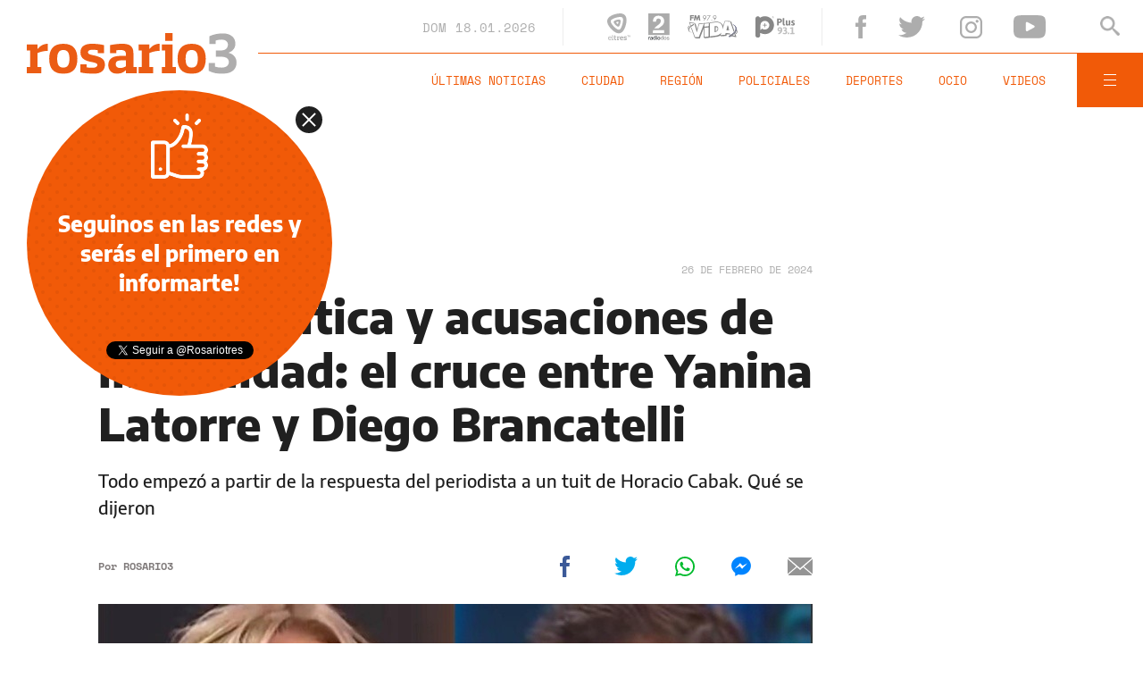

--- FILE ---
content_type: text/html;charset=UTF-8
request_url: https://www.rosario3.com/ajax/nota-finales.html?category=facebook&keywords=Argentina%2C%20Redes%20sociales&seccion=ocio
body_size: 22001
content:
<section id="segui-leyendo" data-nlsize="100"> 
			<p class="section-title font-900 uppercase">Seguí leyendo</p>
			<div class="flex-container align-start justify-between">
				<div class="extra-holder">
					<div class="entry-box big-entry-box fix informaciongeneral FIX  FIX ">
						<article>
							<figure>
								<img data-imgresponsive src="/__export/1559244519095/sites/rosario3/arte/1x1.jpg" data-desktop="/__export/1768697014982/sites/rosario3/img/2026/01/17/arbol_arrancado.jpg_713104079.jpg" width='965' height='600' alt='El viento provocó la voladura de techos, postes de luz y cientos de sombrillas. Asimismo, cayeron árboles en la zona céntrica (NA).' />
									</figure>	
							<div class="entry-data absolute">
								<div class="volanta section">Información General</div>
									<h2 class="title font-900">Mar del Plata: un temporal interrumpió la jornada de playa</h2>
								<div class="extra-info-holder">
									</div>
							</div>
							<div class="entry-share">
	<a href="#" data-share="facebook" onclick="FRN.share('facebook', 'https://www.rosario3.com/informaciongeneral/mar-del-plata-un-temporal-interrumpio-la-jornada-de-playa-20260117-0027.html'); return false;" class="fb-share block share-event" title="Compartir la nota en Facebook"></a>
	<a href="#" data-share="twitter" onclick="FRN.share('twitter', 'https://www.rosario3.com/informaciongeneral/mar-del-plata-un-temporal-interrumpio-la-jornada-de-playa-20260117-0027.html', 'Mar del Plata: un temporal interrumpió la jornada de playa'); return false;" class="tw-share block share-event" title="Compartir la nota en Twitter"></a>
	<a href="#" data-share="whatsapp" onclick="FRN.share('whatsapp', 'https://www.rosario3.com/informaciongeneral/mar-del-plata-un-temporal-interrumpio-la-jornada-de-playa-20260117-0027.html', 'Mar del Plata: un temporal interrumpió la jornada de playa'); return false;" class="wsp-share block share-event" title="Compartir la nota en Whatsapp"></a>
</div><a class="cover-link" href="/informaciongeneral/mar-del-plata-un-temporal-interrumpio-la-jornada-de-playa-20260117-0027.html" title="Mar del Plata: un temporal interrumpió la jornada de playa"></a>
						</article>
					</div>
					
					<div class="banner-box">
						<amp-ad width=970 height=250
				                    type="doubleclick"
				                    data-slot="/1008059/R3_D_News_Middle_02"
				                    data-multi-size="970x250,970x90,728x90"
				                    data-multi-size-validation="false"
				                    json='{"targeting":{"tags": "Argentina, Redes sociales", "seccion": "ocio", "categoria": "facebook"}}'>
				                </amp-ad>
					</div>
				</div>	
				<div class="modulo-clima">
	<p class="mod-title font-700 uppercase">Rosario Ahora</p>
	<div class="clima-ahora flex-container align-start">
		<figure>
			<img src="" alt="#">
		</figure>
		<div class="clima-ahora-data">
			<p class="font-700"><span class="temperatura">-</span>°</p>
			<p class="font-700 caption">-</p>
		</div>
	</div>
	<div class="pronostico-hoy flex-container align-center">
		<figure>
			<img src="" alt="#">
		</figure>
		<div class="pronostico-data">
			<p class="font-900 uppercase">Pronóstico de hoy</p>
			<div class="min-max">
				<p class="font-700">Min:<span class="font-700 minima">-</span>° Max:<span class="font-700 maxima">-</span>°</p>
			</div>
			<div class="clima-desc caption">-</div>
		</div>
	</div>
	<div class="pronostico-horas">
		<div class="por-hora hora1 flex-container align-center justify-between">
			<div class="hora-pronostico font-900"></div>
			<figure>
				<img src="" alt="#">
			</figure>
			<p class="font-700 temperatura"></p>
		</div>
		<div class="por-hora hora2 flex-container align-center justify-between">
			<div class="hora-pronostico font-900"></div>
			<figure>
				<img src="" alt="#">
			</figure>
			<p class="font-700 temperatura"></p>
		</div>
		<div class="por-hora hora3 flex-container align-center justify-between">
			<div class="hora-pronostico font-900"></div>
			<figure>
				<img src="" alt="#">
			</figure>
			<p class="font-700 temperatura"></p>
		</div>
		<div class="por-hora hora4 flex-container align-center justify-between">
			<div class="hora-pronostico font-900"></div>
			<figure>
				<img src="" alt="#">
			</figure>
			<p class="font-700 temperatura"></p>
		</div>
	</div>
	<div class="pronostico-extendido">
		<a href="/clima/" class="font-700 uppercase" title="Ver pronóstico extendido">Ver pronóstico extendido</a>
	</div>
	<div class="actualizacion-clima">Actualizado a las <span>-</span>hs</div>
</div></div>
		</section>
		<section id="last-entrys">
			<div class="inner-container inner-4-entrys-container">
				<div class="grid-container grid-4-entrys">
	<div class="entry-box  fix informaciongeneral FIX  FIX ">
	<article>
		<figure>
			<div class="volanta section">Información General</div>
					<img data-imgresponsive src="/__export/1559244519095/sites/rosario3/arte/1x1.jpg" data-desktop="/__export/1768613123824/sites/rosario3/img/2025/10/03/capi_1_1.jpg_551562051.jpg" width='272' height='153' alt='Dirá presente Capi, la mascota oficial de los Juegos Suramericanos.' />
					<div class="extra-info-holder">
						</div>
				</figure>	
		<div class="entry-data ">
			<h2 class="title font-900">Rosario comienza a vivir los Juegos Suramericanos 2026 con una jornada recreativa frente al Monumento</h2>
			
			</div>
		<div class="entry-share">
	<a href="#" data-share="facebook" onclick="FRN.share('facebook', 'https://www.rosario3.com/informaciongeneral/rosario-comienza-a-vivir-los-juegos-suramericanos-2026-con-una-jornada-recreativa-frente-al-monumento-20260116-0061.html'); return false;" class="fb-share block share-event" title="Compartir la nota en Facebook"></a>
	<a href="#" data-share="twitter" onclick="FRN.share('twitter', 'https://www.rosario3.com/informaciongeneral/rosario-comienza-a-vivir-los-juegos-suramericanos-2026-con-una-jornada-recreativa-frente-al-monumento-20260116-0061.html', 'Rosario comienza a vivir los Juegos Suramericanos 2026 con una jornada recreativa frente al Monumento'); return false;" class="tw-share block share-event" title="Compartir la nota en Twitter"></a>
	<a href="#" data-share="whatsapp" onclick="FRN.share('whatsapp', 'https://www.rosario3.com/informaciongeneral/rosario-comienza-a-vivir-los-juegos-suramericanos-2026-con-una-jornada-recreativa-frente-al-monumento-20260116-0061.html', 'Rosario comienza a vivir los Juegos Suramericanos 2026 con una jornada recreativa frente al Monumento'); return false;" class="wsp-share block share-event" title="Compartir la nota en Whatsapp"></a>
</div><a class="cover-link" href="/informaciongeneral/rosario-comienza-a-vivir-los-juegos-suramericanos-2026-con-una-jornada-recreativa-frente-al-monumento-20260116-0061.html" title="Rosario comienza a vivir los Juegos Suramericanos 2026 con una jornada recreativa frente al Monumento"></a>
	</article>
</div><div class="entry-box  fix deportes FIX  FIX ">
	<article>
		<figure>
			<div class="volanta section">Deportes</div>
					<img data-imgresponsive src="/__export/1559244519095/sites/rosario3/arte/1x1.jpg" data-desktop="/__export/1768683647215/sites/rosario3/img/2026/01/17/provin.jpg_1739437283.jpg" width='272' height='153' alt='El elenco del Parque Independencia lleva 9 victorias en los últimos 10 partidos (Liga Argentina).' />
					<div class="extra-info-holder">
						</div>
				</figure>	
		<div class="entry-data ">
			<h2 class="title font-900">Basquet: Provincial marca el ritmo en la Liga Argentina, lleva 9 victorias en 10 partidos y tiene el mejor registro de toda la competencia</h2>
			
			</div>
		<div class="entry-share">
	<a href="#" data-share="facebook" onclick="FRN.share('facebook', 'https://www.rosario3.com/deportes/basquet-provincial-marca-el-ritmo-en-la-liga-argentina-lleva-9-victorias-en-10-partidos-y-tiene-el-mejor-registro-de-toda-la-competencia-20260117-0024.html'); return false;" class="fb-share block share-event" title="Compartir la nota en Facebook"></a>
	<a href="#" data-share="twitter" onclick="FRN.share('twitter', 'https://www.rosario3.com/deportes/basquet-provincial-marca-el-ritmo-en-la-liga-argentina-lleva-9-victorias-en-10-partidos-y-tiene-el-mejor-registro-de-toda-la-competencia-20260117-0024.html', 'Basquet: Provincial marca el ritmo en la Liga Argentina, lleva 9 victorias en 10 partidos y tiene el mejor registro de toda la competencia'); return false;" class="tw-share block share-event" title="Compartir la nota en Twitter"></a>
	<a href="#" data-share="whatsapp" onclick="FRN.share('whatsapp', 'https://www.rosario3.com/deportes/basquet-provincial-marca-el-ritmo-en-la-liga-argentina-lleva-9-victorias-en-10-partidos-y-tiene-el-mejor-registro-de-toda-la-competencia-20260117-0024.html', 'Basquet: Provincial marca el ritmo en la Liga Argentina, lleva 9 victorias en 10 partidos y tiene el mejor registro de toda la competencia'); return false;" class="wsp-share block share-event" title="Compartir la nota en Whatsapp"></a>
</div><a class="cover-link" href="/deportes/basquet-provincial-marca-el-ritmo-en-la-liga-argentina-lleva-9-victorias-en-10-partidos-y-tiene-el-mejor-registro-de-toda-la-competencia-20260117-0024.html" title="Basquet: Provincial marca el ritmo en la Liga Argentina, lleva 9 victorias en 10 partidos y tiene el mejor registro de toda la competencia"></a>
	</article>
</div><div class="entry-box  fix informaciongeneral FIX  FIX ">
	<article>
		<figure>
			<div class="volanta section">Información General</div>
					<img data-imgresponsive src="/__export/1559244519095/sites/rosario3/arte/1x1.jpg" data-desktop="/__export/1761572299240/sites/rosario3/img/2025/10/27/image_-25-.png_1705473938.png" width='272' height='153' alt='Alerta amarilla por lluvias.' />
					<div class="extra-info-holder">
						<div class="multi-icon">
		<svg class="svg-galeria" xmlns="http://www.w3.org/2000/svg" viewBox="0 0 100 58.6"><style type="text/css">.st0{fill:#FFFFFF;}</style><rect x="88.1" y="5.9" class="st0" width="11.9" height="46.9"></rect><rect y="5.9" class="st0" width="11.9" height="46.9"></rect><path class="st0" d="M17.8 58.6h64.5V51L61.7 30.5 44.1 48.1 32.4 36.4 17.8 51V58.6zM17.8 58.6"></path><path class="st0" d="M44.1 23.4c1.6 0 2.9-1.3 2.9-2.9 0-1.6-1.3-2.9-2.9-2.9s-2.9 1.3-2.9 2.9C41.2 22.1 42.5 23.4 44.1 23.4L44.1 23.4zM44.1 23.4"></path><path class="st0" d="M17.8 42.7l14.6-14.6 11.7 11.7 17.6-17.6 20.5 20.5V0H17.8V42.7zM44.1 11.7c4.8 0 8.8 3.9 8.8 8.8 0 4.8-3.9 8.8-8.8 8.8s-8.8-3.9-8.8-8.8C35.4 15.7 39.3 11.7 44.1 11.7L44.1 11.7zM44.1 11.7"></path></svg>
	</div>
</div>
				</figure>	
		<div class="entry-data ">
			<h2 class="title font-900">Alerta amarillo por tormentas en Rosario y la región: se espera un fuerte descenso de la temperatura</h2>
			
			</div>
		<div class="entry-share">
	<a href="#" data-share="facebook" onclick="FRN.share('facebook', 'https://www.rosario3.com/informaciongeneral/el-clima-en-rosario-calor-y-algo-de-alivio-durante-la-madrugada-20260117-0004.html'); return false;" class="fb-share block share-event" title="Compartir la nota en Facebook"></a>
	<a href="#" data-share="twitter" onclick="FRN.share('twitter', 'https://www.rosario3.com/informaciongeneral/el-clima-en-rosario-calor-y-algo-de-alivio-durante-la-madrugada-20260117-0004.html', 'Alerta amarillo por tormentas en Rosario y la región: se espera un fuerte descenso de la temperatura'); return false;" class="tw-share block share-event" title="Compartir la nota en Twitter"></a>
	<a href="#" data-share="whatsapp" onclick="FRN.share('whatsapp', 'https://www.rosario3.com/informaciongeneral/el-clima-en-rosario-calor-y-algo-de-alivio-durante-la-madrugada-20260117-0004.html', 'Alerta amarillo por tormentas en Rosario y la región: se espera un fuerte descenso de la temperatura'); return false;" class="wsp-share block share-event" title="Compartir la nota en Whatsapp"></a>
</div><a class="cover-link" href="/informaciongeneral/el-clima-en-rosario-calor-y-algo-de-alivio-durante-la-madrugada-20260117-0004.html" title="Alerta amarillo por tormentas en Rosario y la región: se espera un fuerte descenso de la temperatura"></a>
	</article>
</div><div class="entry-box  fix informaciongeneral FIX  FIX ">
	<article>
		<figure>
			<div class="volanta section">Información General</div>
					<img data-imgresponsive src="/__export/1559244519095/sites/rosario3/arte/1x1.jpg" data-desktop="/__export/1768680943750/sites/rosario3/img/2026/01/17/incendio_auto_.jpg_1986163239.jpg" width='272' height='153' alt='Los Bomberos apagaron el fuego antes de que se extendiera a la parte trasera.' />
					<div class="extra-info-holder">
						</div>
				</figure>	
		<div class="entry-data ">
			<h2 class="title font-900">Ardió un auto estacionado en zona sur</h2>
			
			</div>
		<div class="entry-share">
	<a href="#" data-share="facebook" onclick="FRN.share('facebook', 'https://www.rosario3.com/informaciongeneral/ardio-un-auto-estacionado-en-zona-sur-20260117-0022.html'); return false;" class="fb-share block share-event" title="Compartir la nota en Facebook"></a>
	<a href="#" data-share="twitter" onclick="FRN.share('twitter', 'https://www.rosario3.com/informaciongeneral/ardio-un-auto-estacionado-en-zona-sur-20260117-0022.html', 'Ardió un auto estacionado en zona sur'); return false;" class="tw-share block share-event" title="Compartir la nota en Twitter"></a>
	<a href="#" data-share="whatsapp" onclick="FRN.share('whatsapp', 'https://www.rosario3.com/informaciongeneral/ardio-un-auto-estacionado-en-zona-sur-20260117-0022.html', 'Ardió un auto estacionado en zona sur'); return false;" class="wsp-share block share-event" title="Compartir la nota en Whatsapp"></a>
</div><a class="cover-link" href="/informaciongeneral/ardio-un-auto-estacionado-en-zona-sur-20260117-0022.html" title="Ardió un auto estacionado en zona sur"></a>
	</article>
</div><div class="entry-box  fix informaciongeneral FIX  FIX ">
	<article>
		<figure>
			<div class="volanta section">Información General</div>
					<img data-imgresponsive src="/__export/1559244519095/sites/rosario3/arte/1x1.jpg" data-desktop="/__export/1768680633182/sites/rosario3/img/2026/01/17/lamarta.jpg_551562051.jpg" width='272' height='153' alt='El abogado de Fort, indicó que la mujer " se encuentra bien y fuera de peligro tras el impacto".' />
					<div class="extra-info-holder">
						</div>
				</figure>	
		<div class="entry-data ">
			<h2 class="title font-900">Marta Fort atropelló a una mujer de 89 años en Belgrano: las imágenes del accidente</h2>
			
			</div>
		<div class="entry-share">
	<a href="#" data-share="facebook" onclick="FRN.share('facebook', 'https://www.rosario3.com/informaciongeneral/marta-fort-atropello-a-una-mujer-de-89-anos-en-belgrano-las-imagenes-del-accidente-20260117-0021.html'); return false;" class="fb-share block share-event" title="Compartir la nota en Facebook"></a>
	<a href="#" data-share="twitter" onclick="FRN.share('twitter', 'https://www.rosario3.com/informaciongeneral/marta-fort-atropello-a-una-mujer-de-89-anos-en-belgrano-las-imagenes-del-accidente-20260117-0021.html', 'Marta Fort atropelló a una mujer de 89 años en Belgrano: las imágenes del accidente'); return false;" class="tw-share block share-event" title="Compartir la nota en Twitter"></a>
	<a href="#" data-share="whatsapp" onclick="FRN.share('whatsapp', 'https://www.rosario3.com/informaciongeneral/marta-fort-atropello-a-una-mujer-de-89-anos-en-belgrano-las-imagenes-del-accidente-20260117-0021.html', 'Marta Fort atropelló a una mujer de 89 años en Belgrano: las imágenes del accidente'); return false;" class="wsp-share block share-event" title="Compartir la nota en Whatsapp"></a>
</div><a class="cover-link" href="/informaciongeneral/marta-fort-atropello-a-una-mujer-de-89-anos-en-belgrano-las-imagenes-del-accidente-20260117-0021.html" title="Marta Fort atropelló a una mujer de 89 años en Belgrano: las imágenes del accidente"></a>
	</article>
</div><div class="entry-box  fix informaciongeneral FIX  FIX ">
	<article>
		<figure>
			<div class="volanta section">Información General</div>
					<img data-imgresponsive src="/__export/1559244519095/sites/rosario3/arte/1x1.jpg" data-desktop="/__export/1768680077314/sites/rosario3/img/2026/01/17/choque_san_lorenzo.jpg_1986163239.jpg" width='272' height='153' alt='La conductora sufrió un paro cardiorespiratorio, volcó y falleció pese a ser asistida por los médicos.' />
					<div class="extra-info-holder">
						</div>
				</figure>	
		<div class="entry-data ">
			<h2 class="title font-900">San Lorenzo: murió una mujer tras sufrir un paro y volcar con su auto</h2>
			
			</div>
		<div class="entry-share">
	<a href="#" data-share="facebook" onclick="FRN.share('facebook', 'https://www.rosario3.com/informaciongeneral/san-lorenzo-murio-una-mujer-tras-sufrir-un-paro-y-volcar-con-su-auto-20260117-0020.html'); return false;" class="fb-share block share-event" title="Compartir la nota en Facebook"></a>
	<a href="#" data-share="twitter" onclick="FRN.share('twitter', 'https://www.rosario3.com/informaciongeneral/san-lorenzo-murio-una-mujer-tras-sufrir-un-paro-y-volcar-con-su-auto-20260117-0020.html', 'San Lorenzo: murió una mujer tras sufrir un paro y volcar con su auto'); return false;" class="tw-share block share-event" title="Compartir la nota en Twitter"></a>
	<a href="#" data-share="whatsapp" onclick="FRN.share('whatsapp', 'https://www.rosario3.com/informaciongeneral/san-lorenzo-murio-una-mujer-tras-sufrir-un-paro-y-volcar-con-su-auto-20260117-0020.html', 'San Lorenzo: murió una mujer tras sufrir un paro y volcar con su auto'); return false;" class="wsp-share block share-event" title="Compartir la nota en Whatsapp"></a>
</div><a class="cover-link" href="/informaciongeneral/san-lorenzo-murio-una-mujer-tras-sufrir-un-paro-y-volcar-con-su-auto-20260117-0020.html" title="San Lorenzo: murió una mujer tras sufrir un paro y volcar con su auto"></a>
	</article>
</div><div class="entry-box  fix deportes FIX  FIX ">
	<article>
		<figure>
			<div class="volanta section">Deportes</div>
					<img data-imgresponsive src="/__export/1559244519095/sites/rosario3/arte/1x1.jpg" data-desktop="/__export/1768677947593/sites/rosario3/img/2026/01/17/bernardi_y_hermano_de_messi.jpg_551562051.jpg" width='272' height='153' alt='Matías Messi conoció el hotel de Newell's y las instalaciones de Bella Vista.' />
					<div class="extra-info-holder">
						</div>
				</figure>	
		<div class="entry-data ">
			<h2 class="title font-900">La reserva de Newell's jugó un amistoso ante Leones y Matías Messi fue recibido por Bernardi y Boero</h2>
			
			</div>
		<div class="entry-share">
	<a href="#" data-share="facebook" onclick="FRN.share('facebook', 'https://www.rosario3.com/deportes/la-reserva-de-newells-jugo-un-amistoso-ante-leones-y-matias-messi-fue-recibido-por-bernardi-y-boero-20260117-0019.html'); return false;" class="fb-share block share-event" title="Compartir la nota en Facebook"></a>
	<a href="#" data-share="twitter" onclick="FRN.share('twitter', 'https://www.rosario3.com/deportes/la-reserva-de-newells-jugo-un-amistoso-ante-leones-y-matias-messi-fue-recibido-por-bernardi-y-boero-20260117-0019.html', 'La reserva de Newell’s jugó un amistoso ante Leones y Matías Messi fue recibido por Bernardi y Boero'); return false;" class="tw-share block share-event" title="Compartir la nota en Twitter"></a>
	<a href="#" data-share="whatsapp" onclick="FRN.share('whatsapp', 'https://www.rosario3.com/deportes/la-reserva-de-newells-jugo-un-amistoso-ante-leones-y-matias-messi-fue-recibido-por-bernardi-y-boero-20260117-0019.html', 'La reserva de Newell’s jugó un amistoso ante Leones y Matías Messi fue recibido por Bernardi y Boero'); return false;" class="wsp-share block share-event" title="Compartir la nota en Whatsapp"></a>
</div><a class="cover-link" href="/deportes/la-reserva-de-newells-jugo-un-amistoso-ante-leones-y-matias-messi-fue-recibido-por-bernardi-y-boero-20260117-0019.html" title="La reserva de Newell’s jugó un amistoso ante Leones y Matías Messi fue recibido por Bernardi y Boero"></a>
	</article>
</div><div class="entry-box  fix policiales FIX  FIX ">
	<article>
		<figure>
			<div class="volanta section">Policiales</div>
					<img data-imgresponsive src="/__export/1559244519095/sites/rosario3/arte/1x1.jpg" data-desktop="/__export/1768674345879/sites/rosario3/img/2026/01/17/armas_secuestradas_27_de_febrero_y_brasil.jpg_1986163239.jpg" width='272' height='153' alt='Las armas descartadas en un pasillo cercano a Circunvalación y 27 de Febrero.' />
					<div class="extra-info-holder">
						</div>
				</figure>	
		<div class="entry-data ">
			<h2 class="title font-900">Secuestran dos armas y detienen a adolescente en pasillo de zona oeste donde días atrás ejecutaron a una mujer</h2>
			
			</div>
		<div class="entry-share">
	<a href="#" data-share="facebook" onclick="FRN.share('facebook', 'https://www.rosario3.com/policiales/secuestran-dos-armas-y-detienen-a-adolescente-en-pasillo-de-zona-oeste-donde-dias-atras-ejecutaron-a-una-mujer-20260117-0017.html'); return false;" class="fb-share block share-event" title="Compartir la nota en Facebook"></a>
	<a href="#" data-share="twitter" onclick="FRN.share('twitter', 'https://www.rosario3.com/policiales/secuestran-dos-armas-y-detienen-a-adolescente-en-pasillo-de-zona-oeste-donde-dias-atras-ejecutaron-a-una-mujer-20260117-0017.html', 'Secuestran dos armas y detienen a adolescente en pasillo de zona oeste donde días atrás ejecutaron a una mujer'); return false;" class="tw-share block share-event" title="Compartir la nota en Twitter"></a>
	<a href="#" data-share="whatsapp" onclick="FRN.share('whatsapp', 'https://www.rosario3.com/policiales/secuestran-dos-armas-y-detienen-a-adolescente-en-pasillo-de-zona-oeste-donde-dias-atras-ejecutaron-a-una-mujer-20260117-0017.html', 'Secuestran dos armas y detienen a adolescente en pasillo de zona oeste donde días atrás ejecutaron a una mujer'); return false;" class="wsp-share block share-event" title="Compartir la nota en Whatsapp"></a>
</div><a class="cover-link" href="/policiales/secuestran-dos-armas-y-detienen-a-adolescente-en-pasillo-de-zona-oeste-donde-dias-atras-ejecutaron-a-una-mujer-20260117-0017.html" title="Secuestran dos armas y detienen a adolescente en pasillo de zona oeste donde días atrás ejecutaron a una mujer"></a>
	</article>
</div><div class="entry-box  fix informaciongeneral FIX  FIX ">
	<article>
		<figure>
			<div class="volanta section">Información General</div>
					<img data-imgresponsive src="/__export/1559244519095/sites/rosario3/arte/1x1.jpg" data-desktop="/__export/1768179728066/sites/rosario3/img/2026/01/11/perro.jpg_2132464261.jpg" width='272' height='153' alt='El uso de artículos pirotécnicos, el foco del reclamo de proteccionistas de animales en Rosario.' />
					<div class="extra-info-holder">
						</div>
				</figure>	
		<div class="entry-data ">
			<h2 class="title font-900">Tras muertes de mascotas por uso de pirotecnia, este sábado se convocaron en reclamo de más controles y una ley</h2>
			
			</div>
		<div class="entry-share">
	<a href="#" data-share="facebook" onclick="FRN.share('facebook', 'https://www.rosario3.com/informaciongeneral/tras-las-muertes-de-mascotas-por-uso-de-pirotecnia-se-convocan-en-reclamo-de-mas-controles-y-una-ley-20260111-0034.html'); return false;" class="fb-share block share-event" title="Compartir la nota en Facebook"></a>
	<a href="#" data-share="twitter" onclick="FRN.share('twitter', 'https://www.rosario3.com/informaciongeneral/tras-las-muertes-de-mascotas-por-uso-de-pirotecnia-se-convocan-en-reclamo-de-mas-controles-y-una-ley-20260111-0034.html', 'Tras muertes de mascotas por uso de pirotecnia, este sábado se convocaron en reclamo de más controles y una ley'); return false;" class="tw-share block share-event" title="Compartir la nota en Twitter"></a>
	<a href="#" data-share="whatsapp" onclick="FRN.share('whatsapp', 'https://www.rosario3.com/informaciongeneral/tras-las-muertes-de-mascotas-por-uso-de-pirotecnia-se-convocan-en-reclamo-de-mas-controles-y-una-ley-20260111-0034.html', 'Tras muertes de mascotas por uso de pirotecnia, este sábado se convocaron en reclamo de más controles y una ley'); return false;" class="wsp-share block share-event" title="Compartir la nota en Whatsapp"></a>
</div><a class="cover-link" href="/informaciongeneral/tras-las-muertes-de-mascotas-por-uso-de-pirotecnia-se-convocan-en-reclamo-de-mas-controles-y-una-ley-20260111-0034.html" title="Tras muertes de mascotas por uso de pirotecnia, este sábado se convocaron en reclamo de más controles y una ley"></a>
	</article>
</div><div class="entry-box  fix deportes FIX  FIX ">
	<article>
		<figure>
			<div class="volanta section">Deportes</div>
					<img data-imgresponsive src="/__export/1559244519095/sites/rosario3/arte/1x1.jpg" data-desktop="/__export/1768675383705/sites/rosario3/img/2026/01/17/guillermo_salatino.jpg_1986163239.jpg" width='272' height='153' alt='Dolor en el deporte: murió Guillermo Salatino a los 80 años.' />
					<div class="extra-info-holder">
						</div>
				</figure>	
		<div class="entry-data ">
			<h2 class="title font-900">Murió Guillermo Salatino, reconocido periodista deportivo y voz emblemática del tenis</h2>
			
			</div>
		<div class="entry-share">
	<a href="#" data-share="facebook" onclick="FRN.share('facebook', 'https://www.rosario3.com/deportes/murio-guillermo-salatino-reconocido-periodista-deportivo-y-voz-emblematica-del-tenis-20260117-0018.html'); return false;" class="fb-share block share-event" title="Compartir la nota en Facebook"></a>
	<a href="#" data-share="twitter" onclick="FRN.share('twitter', 'https://www.rosario3.com/deportes/murio-guillermo-salatino-reconocido-periodista-deportivo-y-voz-emblematica-del-tenis-20260117-0018.html', 'Murió Guillermo Salatino, reconocido periodista deportivo y voz emblemática del tenis'); return false;" class="tw-share block share-event" title="Compartir la nota en Twitter"></a>
	<a href="#" data-share="whatsapp" onclick="FRN.share('whatsapp', 'https://www.rosario3.com/deportes/murio-guillermo-salatino-reconocido-periodista-deportivo-y-voz-emblematica-del-tenis-20260117-0018.html', 'Murió Guillermo Salatino, reconocido periodista deportivo y voz emblemática del tenis'); return false;" class="wsp-share block share-event" title="Compartir la nota en Whatsapp"></a>
</div><a class="cover-link" href="/deportes/murio-guillermo-salatino-reconocido-periodista-deportivo-y-voz-emblematica-del-tenis-20260117-0018.html" title="Murió Guillermo Salatino, reconocido periodista deportivo y voz emblemática del tenis"></a>
	</article>
</div><div class="entry-box  fix deportes FIX  FIX ">
	<article>
		<figure>
			<div class="volanta section">Deportes</div>
					<img data-imgresponsive src="/__export/1559244519095/sites/rosario3/arte/1x1.jpg" data-desktop="/__export/1768673224429/sites/rosario3/img/2026/01/17/lisandro_martinez_haaland.jpg_1986163239.jpg" width='272' height='153' alt='Lisandro Martínez no dejó jugar a Erling Haalland.' />
					<div class="extra-info-holder">
						</div>
				</figure>	
		<div class="entry-data ">
			<h2 class="title font-900">Triunfazo del United sobre el City en el clásico de Manchester: Lisandro Martínez anuló a Haaland</h2>
			
			</div>
		<div class="entry-share">
	<a href="#" data-share="facebook" onclick="FRN.share('facebook', 'https://www.rosario3.com/deportes/triunfazo-del-united-sobre-el-city-en-el-clasico-de-manchester-lisandro-martinez-anulo-a-haaland-20260117-0016.html'); return false;" class="fb-share block share-event" title="Compartir la nota en Facebook"></a>
	<a href="#" data-share="twitter" onclick="FRN.share('twitter', 'https://www.rosario3.com/deportes/triunfazo-del-united-sobre-el-city-en-el-clasico-de-manchester-lisandro-martinez-anulo-a-haaland-20260117-0016.html', 'Triunfazo del United sobre el City en el clásico de Manchester: Lisandro Martínez anuló a Haaland'); return false;" class="tw-share block share-event" title="Compartir la nota en Twitter"></a>
	<a href="#" data-share="whatsapp" onclick="FRN.share('whatsapp', 'https://www.rosario3.com/deportes/triunfazo-del-united-sobre-el-city-en-el-clasico-de-manchester-lisandro-martinez-anulo-a-haaland-20260117-0016.html', 'Triunfazo del United sobre el City en el clásico de Manchester: Lisandro Martínez anuló a Haaland'); return false;" class="wsp-share block share-event" title="Compartir la nota en Whatsapp"></a>
</div><a class="cover-link" href="/deportes/triunfazo-del-united-sobre-el-city-en-el-clasico-de-manchester-lisandro-martinez-anulo-a-haaland-20260117-0016.html" title="Triunfazo del United sobre el City en el clásico de Manchester: Lisandro Martínez anuló a Haaland"></a>
	</article>
</div><div class="entry-box  fix informaciongeneral FIX  FIX ">
	<article>
		<figure>
			<div class="volanta section">Información General</div>
					<img data-imgresponsive src="/__export/1559244519095/sites/rosario3/arte/1x1.jpg" data-desktop="/__export/1768668583341/sites/rosario3/img/2026/01/17/disen-o_sin_ti-tulo_-12-_4.png_551562050.png" width='272' height='153' alt='Milei durante la ceremonia de firma.' />
					<div class="extra-info-holder">
						<div class="multi-icon">
		<svg class="svg-video" xmlns="http://www.w3.org/2000/svg" viewBox="0 0 88.4 100"><path d="M83.5 43.5L11.8 1.6C5.3-2.2 0 0.9 0 8.4l0.4 83.1c0 7.6 5.4 10.7 11.9 6.9l71.2-41.1C90.1 53.5 90.1 47.3 83.5 43.5L83.5 43.5z"></path></svg>
	</div>
</div>
				</figure>	
		<div class="entry-data ">
			<h2 class="title font-900">Milei celebró el acuerdo Mercosur-Unión Europea y anunció que enviará el proyecto al Congreso: frío gesto cuando agradecieron a Lula</h2>
			
			</div>
		<div class="entry-share">
	<a href="#" data-share="facebook" onclick="FRN.share('facebook', 'https://www.rosario3.com/informaciongeneral/milei-celebro-el-acuerdo-mercosur-union-europea-y-anuncio-que-enviara-el-proyecto-al-congreso-20260117-0015.html'); return false;" class="fb-share block share-event" title="Compartir la nota en Facebook"></a>
	<a href="#" data-share="twitter" onclick="FRN.share('twitter', 'https://www.rosario3.com/informaciongeneral/milei-celebro-el-acuerdo-mercosur-union-europea-y-anuncio-que-enviara-el-proyecto-al-congreso-20260117-0015.html', 'Milei celebró el acuerdo Mercosur-Unión Europea y anunció que enviará el proyecto al Congreso: frío gesto cuando agradecieron a Lula'); return false;" class="tw-share block share-event" title="Compartir la nota en Twitter"></a>
	<a href="#" data-share="whatsapp" onclick="FRN.share('whatsapp', 'https://www.rosario3.com/informaciongeneral/milei-celebro-el-acuerdo-mercosur-union-europea-y-anuncio-que-enviara-el-proyecto-al-congreso-20260117-0015.html', 'Milei celebró el acuerdo Mercosur-Unión Europea y anunció que enviará el proyecto al Congreso: frío gesto cuando agradecieron a Lula'); return false;" class="wsp-share block share-event" title="Compartir la nota en Whatsapp"></a>
</div><a class="cover-link" href="/informaciongeneral/milei-celebro-el-acuerdo-mercosur-union-europea-y-anuncio-que-enviara-el-proyecto-al-congreso-20260117-0015.html" title="Milei celebró el acuerdo Mercosur-Unión Europea y anunció que enviará el proyecto al Congreso: frío gesto cuando agradecieron a Lula"></a>
	</article>
</div><div class="banner-box">
							<amp-ad width=970 height=250
					                    type="doubleclick"
					                    data-slot="/1008059/R3_D_News_Middle_02"
					                    data-multi-size="970x250,970x90,728x90"
					                    data-multi-size-validation="false"
					                    json='{"targeting":{"tags": "Argentina, Redes sociales", "seccion": "ocio", "categoria": "facebook"}}'>
					                </amp-ad>
						</div>
					<div class="entry-box  fix deportes FIX  FIX ">
	<article>
		<figure>
			<div class="volanta section">Deportes</div>
					<img data-imgresponsive src="/__export/1559244519095/sites/rosario3/arte/1x1.jpg" data-desktop="/__export/1768666194252/sites/rosario3/img/2026/01/17/copetti_veliz.jpg_738384174.jpg" width='272' height='153' alt='Central jugó este sábado el tercer amistoso de pretemporada ante Sarmiento de Junín' />
					<div class="extra-info-holder">
						</div>
				</figure>	
		<div class="entry-data ">
			<h2 class="title font-900">Tercer ensayo: Central le ganó 2-1 a Sarmiento con goles de Módica y Copetti</h2>
			
			</div>
		<div class="entry-share">
	<a href="#" data-share="facebook" onclick="FRN.share('facebook', 'https://www.rosario3.com/deportes/central-le-gano-a-sarmiento-2-a-1-con-goles-de-modica-y-copetti-20260117-0014.html'); return false;" class="fb-share block share-event" title="Compartir la nota en Facebook"></a>
	<a href="#" data-share="twitter" onclick="FRN.share('twitter', 'https://www.rosario3.com/deportes/central-le-gano-a-sarmiento-2-a-1-con-goles-de-modica-y-copetti-20260117-0014.html', 'Tercer ensayo: Central le ganó 2-1 a Sarmiento con goles de Módica y Copetti'); return false;" class="tw-share block share-event" title="Compartir la nota en Twitter"></a>
	<a href="#" data-share="whatsapp" onclick="FRN.share('whatsapp', 'https://www.rosario3.com/deportes/central-le-gano-a-sarmiento-2-a-1-con-goles-de-modica-y-copetti-20260117-0014.html', 'Tercer ensayo: Central le ganó 2-1 a Sarmiento con goles de Módica y Copetti'); return false;" class="wsp-share block share-event" title="Compartir la nota en Whatsapp"></a>
</div><a class="cover-link" href="/deportes/central-le-gano-a-sarmiento-2-a-1-con-goles-de-modica-y-copetti-20260117-0014.html" title="Tercer ensayo: Central le ganó 2-1 a Sarmiento con goles de Módica y Copetti"></a>
	</article>
</div><div class="entry-box  fix informaciongeneral FIX  FIX ">
	<article>
		<figure>
			<div class="volanta section">Información General</div>
					<img data-imgresponsive src="/__export/1559244519095/sites/rosario3/arte/1x1.jpg" data-desktop="/__export/1768656687504/sites/rosario3/img/2026/01/17/aire_acondicionado_version1768656686968.jpg_1534129506.jpg" width='272' height='153' alt='Durante el verano la ciudad mantendrá el tope general de 300 kWh subsidiados.' />
					<div class="extra-info-holder">
						</div>
				</figure>	
		<div class="entry-data ">
			<h2 class="title font-900">Rosario quedó afuera del nuevo esquema de Nación para subsidios eléctricos en zonas cálidas</h2>
			
			</div>
		<div class="entry-share">
	<a href="#" data-share="facebook" onclick="FRN.share('facebook', 'https://www.rosario3.com/informaciongeneral/rosario-quedo-afuera-del-nuevo-esquema-de-subsidios-electricos-para-zonas-calidas-de-nacion-20260117-0006.html'); return false;" class="fb-share block share-event" title="Compartir la nota en Facebook"></a>
	<a href="#" data-share="twitter" onclick="FRN.share('twitter', 'https://www.rosario3.com/informaciongeneral/rosario-quedo-afuera-del-nuevo-esquema-de-subsidios-electricos-para-zonas-calidas-de-nacion-20260117-0006.html', 'Rosario quedó afuera del nuevo esquema de Nación para subsidios eléctricos en zonas cálidas'); return false;" class="tw-share block share-event" title="Compartir la nota en Twitter"></a>
	<a href="#" data-share="whatsapp" onclick="FRN.share('whatsapp', 'https://www.rosario3.com/informaciongeneral/rosario-quedo-afuera-del-nuevo-esquema-de-subsidios-electricos-para-zonas-calidas-de-nacion-20260117-0006.html', 'Rosario quedó afuera del nuevo esquema de Nación para subsidios eléctricos en zonas cálidas'); return false;" class="wsp-share block share-event" title="Compartir la nota en Whatsapp"></a>
</div><a class="cover-link" href="/informaciongeneral/rosario-quedo-afuera-del-nuevo-esquema-de-subsidios-electricos-para-zonas-calidas-de-nacion-20260117-0006.html" title="Rosario quedó afuera del nuevo esquema de Nación para subsidios eléctricos en zonas cálidas"></a>
	</article>
</div><div class="entry-box  fix policiales FIX  FIX ">
	<article>
		<figure>
			<div class="volanta section">Policiales</div>
					<img data-imgresponsive src="/__export/1559244519095/sites/rosario3/arte/1x1.jpg" data-desktop="/__export/1768419645685/sites/rosario3/img/2026/01/14/robo_baterxa_zona_norte.jpg_807082327.jpg" width='272' height='153' alt='Una cámara captó el accionar de los ladrones cerca del Club Teléfono.' />
					<div class="extra-info-holder">
						</div>
				</figure>	
		<div class="entry-data ">
			<h2 class="title font-900">Quedaron filmados: cayeron dos sospechosos de robar baterías de autos en la zona norte</h2>
			
			</div>
		<div class="entry-share">
	<a href="#" data-share="facebook" onclick="FRN.share('facebook', 'https://www.rosario3.com/policiales/quedaron-filmados-cayeron-dos-sospechosos-de-robar-baterias-de-autos-en-la-zona-norte-20260117-0012.html'); return false;" class="fb-share block share-event" title="Compartir la nota en Facebook"></a>
	<a href="#" data-share="twitter" onclick="FRN.share('twitter', 'https://www.rosario3.com/policiales/quedaron-filmados-cayeron-dos-sospechosos-de-robar-baterias-de-autos-en-la-zona-norte-20260117-0012.html', 'Quedaron filmados: cayeron dos sospechosos de robar baterías de autos en la zona norte'); return false;" class="tw-share block share-event" title="Compartir la nota en Twitter"></a>
	<a href="#" data-share="whatsapp" onclick="FRN.share('whatsapp', 'https://www.rosario3.com/policiales/quedaron-filmados-cayeron-dos-sospechosos-de-robar-baterias-de-autos-en-la-zona-norte-20260117-0012.html', 'Quedaron filmados: cayeron dos sospechosos de robar baterías de autos en la zona norte'); return false;" class="wsp-share block share-event" title="Compartir la nota en Whatsapp"></a>
</div><a class="cover-link" href="/policiales/quedaron-filmados-cayeron-dos-sospechosos-de-robar-baterias-de-autos-en-la-zona-norte-20260117-0012.html" title="Quedaron filmados: cayeron dos sospechosos de robar baterías de autos en la zona norte"></a>
	</article>
</div><div class="entry-box  fix deportes FIX  FIX ">
	<article>
		<figure>
			<div class="volanta section">Deportes</div>
					<img data-imgresponsive src="/__export/1559244519095/sites/rosario3/arte/1x1.jpg" data-desktop="/__export/1768663920587/sites/rosario3/img/2026/01/17/martin_luciano.jpg_738384174.jpg" width='272' height='153' alt='Los 11 que comenzaron: Arias, Méndez, Goitea, Salcedo, Luciano; Acuña, Gómez Mattar, Sotelo, Guch, Herrera y Hoyos.' />
					<div class="extra-info-holder">
						</div>
				</figure>	
		<div class="entry-data ">
			<h2 class="title font-900">Newell's empató en su primer amistoso de pretemporada y los jugadores hablaron con Radio 2</h2>
			
			</div>
		<div class="entry-share">
	<a href="#" data-share="facebook" onclick="FRN.share('facebook', 'https://www.rosario3.com/deportes/newells-empato-en-su-primer-amistoso-de-pretemporada-y-los-jugadores-hablaron-con-radio-2-20260117-0011.html'); return false;" class="fb-share block share-event" title="Compartir la nota en Facebook"></a>
	<a href="#" data-share="twitter" onclick="FRN.share('twitter', 'https://www.rosario3.com/deportes/newells-empato-en-su-primer-amistoso-de-pretemporada-y-los-jugadores-hablaron-con-radio-2-20260117-0011.html', 'Newell’s empató en su primer amistoso de pretemporada y los jugadores hablaron con Radio 2'); return false;" class="tw-share block share-event" title="Compartir la nota en Twitter"></a>
	<a href="#" data-share="whatsapp" onclick="FRN.share('whatsapp', 'https://www.rosario3.com/deportes/newells-empato-en-su-primer-amistoso-de-pretemporada-y-los-jugadores-hablaron-con-radio-2-20260117-0011.html', 'Newell’s empató en su primer amistoso de pretemporada y los jugadores hablaron con Radio 2'); return false;" class="wsp-share block share-event" title="Compartir la nota en Whatsapp"></a>
</div><a class="cover-link" href="/deportes/newells-empato-en-su-primer-amistoso-de-pretemporada-y-los-jugadores-hablaron-con-radio-2-20260117-0011.html" title="Newell’s empató en su primer amistoso de pretemporada y los jugadores hablaron con Radio 2"></a>
	</article>
</div><div class="entry-box  fix informaciongeneral FIX  FIX ">
	<article>
		<figure>
			<div class="volanta section">Información General</div>
					<img data-imgresponsive src="/__export/1559244519095/sites/rosario3/arte/1x1.jpg" data-desktop="/__export/1768664399968/sites/rosario3/img/2026/01/17/disen-o_sin_ti-tulo_-12-_2.png_551562050.png" width='272' height='153' alt='El predio que Ambiente clausuró en septiembre del 2025 por violación a la ley de Bosques Nativos.' />
					<div class="extra-info-holder">
						</div>
				</figure>	
		<div class="entry-data ">
			<h2 class="title font-900">Un pequeño pueblo de Santa Fe lucha por no "desaparecer" tras la caída de una inversión industrial que prometía empleo y arraigo</h2>
			
			</div>
		<div class="entry-share">
	<a href="#" data-share="facebook" onclick="FRN.share('facebook', 'https://www.rosario3.com/informaciongeneral/un-pequeno-pueblo-de-santa-fe-lucha-por-no-desaparecer-tras-la-caida-de-una-inversion-industrial-que-prometia-empleo-y-arraigo-20260117-0013.html'); return false;" class="fb-share block share-event" title="Compartir la nota en Facebook"></a>
	<a href="#" data-share="twitter" onclick="FRN.share('twitter', 'https://www.rosario3.com/informaciongeneral/un-pequeno-pueblo-de-santa-fe-lucha-por-no-desaparecer-tras-la-caida-de-una-inversion-industrial-que-prometia-empleo-y-arraigo-20260117-0013.html', 'Un pequeño pueblo de Santa Fe lucha por no &quot;desaparecer&quot; tras la caída de una inversión industrial que prometía empleo y arraigo'); return false;" class="tw-share block share-event" title="Compartir la nota en Twitter"></a>
	<a href="#" data-share="whatsapp" onclick="FRN.share('whatsapp', 'https://www.rosario3.com/informaciongeneral/un-pequeno-pueblo-de-santa-fe-lucha-por-no-desaparecer-tras-la-caida-de-una-inversion-industrial-que-prometia-empleo-y-arraigo-20260117-0013.html', 'Un pequeño pueblo de Santa Fe lucha por no &quot;desaparecer&quot; tras la caída de una inversión industrial que prometía empleo y arraigo'); return false;" class="wsp-share block share-event" title="Compartir la nota en Whatsapp"></a>
</div><a class="cover-link" href="/informaciongeneral/un-pequeno-pueblo-de-santa-fe-lucha-por-no-desaparecer-tras-la-caida-de-una-inversion-industrial-que-prometia-empleo-y-arraigo-20260117-0013.html" title="Un pequeño pueblo de Santa Fe lucha por no &quot;desaparecer&quot; tras la caída de una inversión industrial que prometía empleo y arraigo"></a>
	</article>
</div><div class="entry-box  fix politica FIX  FIX ">
	<article>
		<figure>
			<div class="volanta section">Política</div>
					<img data-imgresponsive src="/__export/1559244519095/sites/rosario3/arte/1x1.jpg" data-desktop="/__export/1768662420768/sites/rosario3/img/2026/01/17/whatsapp_image_2026-01-17_at_11_58_50_version1768662420138.jpeg_671134812.jpeg" width='272' height='153' alt='En Paraguay Milei buscará dar una señal de respaldo a su par Santiago Peña.' />
					<div class="extra-info-holder">
						</div>
				</figure>	
		<div class="entry-data ">
			<h2 class="title font-900">Milei llegó a Paraguay para la firma del acuerdo Mercosur-Unión Europea</h2>
			
			</div>
		<div class="entry-share">
	<a href="#" data-share="facebook" onclick="FRN.share('facebook', 'https://www.rosario3.com/politica/milei-viaja-este-sabado-a-paraguay-para-la-firma-del-acuerdo-mercosur-union-europea-20260116-0060.html'); return false;" class="fb-share block share-event" title="Compartir la nota en Facebook"></a>
	<a href="#" data-share="twitter" onclick="FRN.share('twitter', 'https://www.rosario3.com/politica/milei-viaja-este-sabado-a-paraguay-para-la-firma-del-acuerdo-mercosur-union-europea-20260116-0060.html', 'Milei llegó a Paraguay para la firma del acuerdo Mercosur-Unión Europea'); return false;" class="tw-share block share-event" title="Compartir la nota en Twitter"></a>
	<a href="#" data-share="whatsapp" onclick="FRN.share('whatsapp', 'https://www.rosario3.com/politica/milei-viaja-este-sabado-a-paraguay-para-la-firma-del-acuerdo-mercosur-union-europea-20260116-0060.html', 'Milei llegó a Paraguay para la firma del acuerdo Mercosur-Unión Europea'); return false;" class="wsp-share block share-event" title="Compartir la nota en Whatsapp"></a>
</div><a class="cover-link" href="/politica/milei-viaja-este-sabado-a-paraguay-para-la-firma-del-acuerdo-mercosur-union-europea-20260116-0060.html" title="Milei llegó a Paraguay para la firma del acuerdo Mercosur-Unión Europea"></a>
	</article>
</div><div class="entry-box  fix informaciongeneral FIX  FIX ">
	<article>
		<figure>
			<div class="volanta section">Información General</div>
					<img data-imgresponsive src="/__export/1559244519095/sites/rosario3/arte/1x1.jpg" data-desktop="/__export/1768661003904/sites/rosario3/img/2026/01/17/milei-trump_version1768660956117.jpg_671134812.jpg" width='272' height='153' alt='“Es un honor para mí haber recibido esta noche la invitación".' />
					<div class="extra-info-holder">
						</div>
				</figure>	
		<div class="entry-data ">
			<h2 class="title font-900">Trump invitó a Milei a integrar el "Board of Peace, un nuevo organismo para resolver conflictos globales</h2>
			
			</div>
		<div class="entry-share">
	<a href="#" data-share="facebook" onclick="FRN.share('facebook', 'https://www.rosario3.com/informaciongeneral/trump-invito-a-milei-a-integrar-el-board-of-peace-un-nuevo-organismo-para-resolver-conflictos-globales-20260117-0010.html'); return false;" class="fb-share block share-event" title="Compartir la nota en Facebook"></a>
	<a href="#" data-share="twitter" onclick="FRN.share('twitter', 'https://www.rosario3.com/informaciongeneral/trump-invito-a-milei-a-integrar-el-board-of-peace-un-nuevo-organismo-para-resolver-conflictos-globales-20260117-0010.html', 'Trump invitó a Milei a integrar el &quot;Board of Peace, un nuevo organismo para resolver conflictos globales'); return false;" class="tw-share block share-event" title="Compartir la nota en Twitter"></a>
	<a href="#" data-share="whatsapp" onclick="FRN.share('whatsapp', 'https://www.rosario3.com/informaciongeneral/trump-invito-a-milei-a-integrar-el-board-of-peace-un-nuevo-organismo-para-resolver-conflictos-globales-20260117-0010.html', 'Trump invitó a Milei a integrar el &quot;Board of Peace, un nuevo organismo para resolver conflictos globales'); return false;" class="wsp-share block share-event" title="Compartir la nota en Whatsapp"></a>
</div><a class="cover-link" href="/informaciongeneral/trump-invito-a-milei-a-integrar-el-board-of-peace-un-nuevo-organismo-para-resolver-conflictos-globales-20260117-0010.html" title="Trump invitó a Milei a integrar el &quot;Board of Peace, un nuevo organismo para resolver conflictos globales"></a>
	</article>
</div><div class="entry-box  fix informaciongeneral FIX  FIX ">
	<article>
		<figure>
			<div class="volanta section">Información General</div>
					<img data-imgresponsive src="/__export/1559244519095/sites/rosario3/arte/1x1.jpg" data-desktop="/__export/1768659980880/sites/rosario3/img/2026/01/17/disen-o_sin_ti-tulo_-12-_1.png_551562050.png" width='272' height='153' alt='La cantante encendió las redes con su irónico mensaje.' />
					<div class="extra-info-holder">
						</div>
				</figure>	
		<div class="entry-data ">
			<h2 class="title font-900">El comentario irónico de Lali por la participación de Milei en el Festival de Jesús María</h2>
			
			</div>
		<div class="entry-share">
	<a href="#" data-share="facebook" onclick="FRN.share('facebook', 'https://www.rosario3.com/informaciongeneral/el-comentario-ironico-de-lali-por-la-participacion-de-milei-en-el-festival-de-jesus-maria-20260117-0009.html'); return false;" class="fb-share block share-event" title="Compartir la nota en Facebook"></a>
	<a href="#" data-share="twitter" onclick="FRN.share('twitter', 'https://www.rosario3.com/informaciongeneral/el-comentario-ironico-de-lali-por-la-participacion-de-milei-en-el-festival-de-jesus-maria-20260117-0009.html', 'El comentario irónico de Lali por la participación de Milei en el Festival de Jesús María'); return false;" class="tw-share block share-event" title="Compartir la nota en Twitter"></a>
	<a href="#" data-share="whatsapp" onclick="FRN.share('whatsapp', 'https://www.rosario3.com/informaciongeneral/el-comentario-ironico-de-lali-por-la-participacion-de-milei-en-el-festival-de-jesus-maria-20260117-0009.html', 'El comentario irónico de Lali por la participación de Milei en el Festival de Jesús María'); return false;" class="wsp-share block share-event" title="Compartir la nota en Whatsapp"></a>
</div><a class="cover-link" href="/informaciongeneral/el-comentario-ironico-de-lali-por-la-participacion-de-milei-en-el-festival-de-jesus-maria-20260117-0009.html" title="El comentario irónico de Lali por la participación de Milei en el Festival de Jesús María"></a>
	</article>
</div><div class="entry-box  fix informaciongeneral FIX  FIX ">
	<article>
		<figure>
			<div class="volanta section">Información General</div>
					<img data-imgresponsive src="/__export/1559244519095/sites/rosario3/arte/1x1.jpg" data-desktop="/__export/1768658527963/sites/rosario3/img/2026/01/17/disen-o_sin_ti-tulo_-12-.png_551562050.png" width='272' height='153' alt='Desde el municipio de Maldonado advirtieron sobre los riesgos del oleaje.' />
					<div class="extra-info-holder">
						</div>
				</figure>	
		<div class="entry-data ">
			<h2 class="title font-900">Un argentino sufrió graves heridas tras ser arrastrado por el mar en Punta del Este</h2>
			
			</div>
		<div class="entry-share">
	<a href="#" data-share="facebook" onclick="FRN.share('facebook', 'https://www.rosario3.com/informaciongeneral/un-argentino-sufrio-graves-heridas-tras-ser-arrastrado-por-el-mar-en-punta-del-este-20260117-0008.html'); return false;" class="fb-share block share-event" title="Compartir la nota en Facebook"></a>
	<a href="#" data-share="twitter" onclick="FRN.share('twitter', 'https://www.rosario3.com/informaciongeneral/un-argentino-sufrio-graves-heridas-tras-ser-arrastrado-por-el-mar-en-punta-del-este-20260117-0008.html', 'Un argentino sufrió graves heridas tras ser arrastrado por el mar en Punta del Este'); return false;" class="tw-share block share-event" title="Compartir la nota en Twitter"></a>
	<a href="#" data-share="whatsapp" onclick="FRN.share('whatsapp', 'https://www.rosario3.com/informaciongeneral/un-argentino-sufrio-graves-heridas-tras-ser-arrastrado-por-el-mar-en-punta-del-este-20260117-0008.html', 'Un argentino sufrió graves heridas tras ser arrastrado por el mar en Punta del Este'); return false;" class="wsp-share block share-event" title="Compartir la nota en Whatsapp"></a>
</div><a class="cover-link" href="/informaciongeneral/un-argentino-sufrio-graves-heridas-tras-ser-arrastrado-por-el-mar-en-punta-del-este-20260117-0008.html" title="Un argentino sufrió graves heridas tras ser arrastrado por el mar en Punta del Este"></a>
	</article>
</div><div class="entry-box  fix policiales FIX  FIX ">
	<article>
		<figure>
			<div class="volanta section">Policiales</div>
					<img data-imgresponsive src="/__export/1559244519095/sites/rosario3/arte/1x1.jpg" data-desktop="/__export/1768654767096/sites/rosario3/img/2026/01/17/recoleta.jpg_551562051.jpg" width='272' height='153' alt='Los cortes en el cuerpo de la madre fueron constatados por los peritos oficiales.' />
					<div class="extra-info-holder">
						</div>
				</figure>	
		<div class="entry-data ">
			<h2 class="title font-900">Misterio en Recoleta: la mujer que encontraron muerta junto a su hijo tenía once cortes en el brazo</h2>
			
			</div>
		<div class="entry-share">
	<a href="#" data-share="facebook" onclick="FRN.share('facebook', 'https://www.rosario3.com/policiales/misterio-en-recoleta-la-mujer-que-encontraron-muerta-junto-a-su-hijo-tenia-once-cortes-en-el-brazo-20260117-0005.html'); return false;" class="fb-share block share-event" title="Compartir la nota en Facebook"></a>
	<a href="#" data-share="twitter" onclick="FRN.share('twitter', 'https://www.rosario3.com/policiales/misterio-en-recoleta-la-mujer-que-encontraron-muerta-junto-a-su-hijo-tenia-once-cortes-en-el-brazo-20260117-0005.html', 'Misterio en Recoleta: la mujer que encontraron muerta junto a su hijo tenía once cortes en el brazo'); return false;" class="tw-share block share-event" title="Compartir la nota en Twitter"></a>
	<a href="#" data-share="whatsapp" onclick="FRN.share('whatsapp', 'https://www.rosario3.com/policiales/misterio-en-recoleta-la-mujer-que-encontraron-muerta-junto-a-su-hijo-tenia-once-cortes-en-el-brazo-20260117-0005.html', 'Misterio en Recoleta: la mujer que encontraron muerta junto a su hijo tenía once cortes en el brazo'); return false;" class="wsp-share block share-event" title="Compartir la nota en Whatsapp"></a>
</div><a class="cover-link" href="/policiales/misterio-en-recoleta-la-mujer-que-encontraron-muerta-junto-a-su-hijo-tenia-once-cortes-en-el-brazo-20260117-0005.html" title="Misterio en Recoleta: la mujer que encontraron muerta junto a su hijo tenía once cortes en el brazo"></a>
	</article>
</div><div class="entry-box  fix policiales FIX  FIX ">
	<article>
		<figure>
			<div class="volanta section">Policiales</div>
					<img data-imgresponsive src="/__export/1559244519095/sites/rosario3/arte/1x1.jpg" data-desktop="/__export/1768656640404/sites/rosario3/img/2024/10/15/heca.jpg_989868220.jpg" width='272' height='153' alt='La guardia del Heca recibió a dos mujeres atacadas a balazos por sus exs.' />
					<div class="extra-info-holder">
						</div>
				</figure>	
		<div class="entry-data ">
			<h2 class="title font-900">Atacaron a balazos a dos mujeres en medio de fiestas nocturnas: buscan a exparejas como autores</h2>
			
			</div>
		<div class="entry-share">
	<a href="#" data-share="facebook" onclick="FRN.share('facebook', 'https://www.rosario3.com/policiales/atacaron-a-balazos-a-dos-mujeres-en-medio-de-fiestas-nocturnas-buscan-a-ex-parejas-como-autores-20260117-0007.html'); return false;" class="fb-share block share-event" title="Compartir la nota en Facebook"></a>
	<a href="#" data-share="twitter" onclick="FRN.share('twitter', 'https://www.rosario3.com/policiales/atacaron-a-balazos-a-dos-mujeres-en-medio-de-fiestas-nocturnas-buscan-a-ex-parejas-como-autores-20260117-0007.html', 'Atacaron a balazos a dos mujeres en medio de fiestas nocturnas: buscan a exparejas como autores'); return false;" class="tw-share block share-event" title="Compartir la nota en Twitter"></a>
	<a href="#" data-share="whatsapp" onclick="FRN.share('whatsapp', 'https://www.rosario3.com/policiales/atacaron-a-balazos-a-dos-mujeres-en-medio-de-fiestas-nocturnas-buscan-a-ex-parejas-como-autores-20260117-0007.html', 'Atacaron a balazos a dos mujeres en medio de fiestas nocturnas: buscan a exparejas como autores'); return false;" class="wsp-share block share-event" title="Compartir la nota en Whatsapp"></a>
</div><a class="cover-link" href="/policiales/atacaron-a-balazos-a-dos-mujeres-en-medio-de-fiestas-nocturnas-buscan-a-ex-parejas-como-autores-20260117-0007.html" title="Atacaron a balazos a dos mujeres en medio de fiestas nocturnas: buscan a exparejas como autores"></a>
	</article>
</div><div class="entry-box  fix deportes FIX  FIX ">
	<article>
		<figure>
			<div class="volanta section">Deportes</div>
					<img data-imgresponsive src="/__export/1559244519095/sites/rosario3/arte/1x1.jpg" data-desktop="/__export/1768654299784/sites/rosario3/img/2025/03/19/baez.jpg_551562050.jpg" width='272' height='153' alt='En el camino, el argentino había vencido a cuatro estadounidenses desde la primera ronda hasta las semifinales: Nava, Brooksby, Shelton y Girón.' />
					<div class="extra-info-holder">
						</div>
				</figure>	
		<div class="entry-data ">
			<h2 class="title font-900">Sebastián Báez perdió la final del ATP de Auckland y cortó su invicto en el año</h2>
			
			</div>
		<div class="entry-share">
	<a href="#" data-share="facebook" onclick="FRN.share('facebook', 'https://www.rosario3.com/deportes/baez-sigue-imparable-se-metio-en-la-final-de-auckland-e-ira-por-su-octavo-titulo-20260116-0037.html'); return false;" class="fb-share block share-event" title="Compartir la nota en Facebook"></a>
	<a href="#" data-share="twitter" onclick="FRN.share('twitter', 'https://www.rosario3.com/deportes/baez-sigue-imparable-se-metio-en-la-final-de-auckland-e-ira-por-su-octavo-titulo-20260116-0037.html', 'Sebastián Báez perdió la final del ATP de Auckland y cortó su invicto en el año'); return false;" class="tw-share block share-event" title="Compartir la nota en Twitter"></a>
	<a href="#" data-share="whatsapp" onclick="FRN.share('whatsapp', 'https://www.rosario3.com/deportes/baez-sigue-imparable-se-metio-en-la-final-de-auckland-e-ira-por-su-octavo-titulo-20260116-0037.html', 'Sebastián Báez perdió la final del ATP de Auckland y cortó su invicto en el año'); return false;" class="wsp-share block share-event" title="Compartir la nota en Whatsapp"></a>
</div><a class="cover-link" href="/deportes/baez-sigue-imparable-se-metio-en-la-final-de-auckland-e-ira-por-su-octavo-titulo-20260116-0037.html" title="Sebastián Báez perdió la final del ATP de Auckland y cortó su invicto en el año"></a>
	</article>
</div><div class="banner-box">
							<amp-ad width=970 height=250
					                    type="doubleclick"
					                    data-slot="/1008059/R3_D_News_Middle_02"
					                    data-multi-size="970x250,970x90,728x90"
					                    data-multi-size-validation="false"
					                    json='{"targeting":{"tags": "Argentina, Redes sociales", "seccion": "ocio", "categoria": "facebook"}}'>
					                </amp-ad>
						</div>
					<div class="entry-box  fix informaciongeneral FIX  FIX ">
	<article>
		<figure>
			<div class="volanta section">Información General</div>
					<img data-imgresponsive src="/__export/1559244519095/sites/rosario3/arte/1x1.jpg" data-desktop="/__export/1768650402204/sites/rosario3/img/2026/01/17/milei_palavecino.jpg_288802626.jpg" width='272' height='153' alt='Con esta visita, Milei se convirtió en el tercer presidente en ejercicio en asistir al festival, siguiendo los pasos de Néstor Kirchner (2004) y Mauricio Macri (2017).' />
					<div class="extra-info-holder">
						</div>
				</figure>	
		<div class="entry-data ">
			<h2 class="title font-900">Jesús María: Javier Milei cantó "Amor Salvaje" con el Chaqueño Palavecino</h2>
			
			</div>
		<div class="entry-share">
	<a href="#" data-share="facebook" onclick="FRN.share('facebook', 'https://www.rosario3.com/informaciongeneral/jesus-maria-javier-milei-canto-amor-salvaje-con-el-chaqueno-palavecino-20260117-0003.html'); return false;" class="fb-share block share-event" title="Compartir la nota en Facebook"></a>
	<a href="#" data-share="twitter" onclick="FRN.share('twitter', 'https://www.rosario3.com/informaciongeneral/jesus-maria-javier-milei-canto-amor-salvaje-con-el-chaqueno-palavecino-20260117-0003.html', 'Jesús María: Javier Milei cantó &quot;Amor Salvaje&quot; con el Chaqueño Palavecino'); return false;" class="tw-share block share-event" title="Compartir la nota en Twitter"></a>
	<a href="#" data-share="whatsapp" onclick="FRN.share('whatsapp', 'https://www.rosario3.com/informaciongeneral/jesus-maria-javier-milei-canto-amor-salvaje-con-el-chaqueno-palavecino-20260117-0003.html', 'Jesús María: Javier Milei cantó &quot;Amor Salvaje&quot; con el Chaqueño Palavecino'); return false;" class="wsp-share block share-event" title="Compartir la nota en Whatsapp"></a>
</div><a class="cover-link" href="/informaciongeneral/jesus-maria-javier-milei-canto-amor-salvaje-con-el-chaqueno-palavecino-20260117-0003.html" title="Jesús María: Javier Milei cantó &quot;Amor Salvaje&quot; con el Chaqueño Palavecino"></a>
	</article>
</div><div class="entry-box  fix informaciongeneral FIX  FIX ">
	<article>
		<figure>
			<div class="volanta section">Información General</div>
					<img data-imgresponsive src="/__export/1559244519095/sites/rosario3/arte/1x1.jpg" data-desktop="/__export/1768649803268/sites/rosario3/img/2026/01/17/conter.jpg_551562051.jpg" width='272' height='153' alt='El torneo en Buenos Aires significará el regreso de un Major a Sudamérica.' />
					<div class="extra-info-holder">
						</div>
				</figure>	
		<div class="entry-data ">
			<h2 class="title font-900">Argentina será sede del primer Major de Counter-Strike en su historia</h2>
			
			</div>
		<div class="entry-share">
	<a href="#" data-share="facebook" onclick="FRN.share('facebook', 'https://www.rosario3.com/informaciongeneral/argentina-sera-sede-del-primer-major-de-counter-strike-en-su-historia-20260117-0002.html'); return false;" class="fb-share block share-event" title="Compartir la nota en Facebook"></a>
	<a href="#" data-share="twitter" onclick="FRN.share('twitter', 'https://www.rosario3.com/informaciongeneral/argentina-sera-sede-del-primer-major-de-counter-strike-en-su-historia-20260117-0002.html', 'Argentina será sede del primer Major de Counter-Strike en su historia'); return false;" class="tw-share block share-event" title="Compartir la nota en Twitter"></a>
	<a href="#" data-share="whatsapp" onclick="FRN.share('whatsapp', 'https://www.rosario3.com/informaciongeneral/argentina-sera-sede-del-primer-major-de-counter-strike-en-su-historia-20260117-0002.html', 'Argentina será sede del primer Major de Counter-Strike en su historia'); return false;" class="wsp-share block share-event" title="Compartir la nota en Whatsapp"></a>
</div><a class="cover-link" href="/informaciongeneral/argentina-sera-sede-del-primer-major-de-counter-strike-en-su-historia-20260117-0002.html" title="Argentina será sede del primer Major de Counter-Strike en su historia"></a>
	</article>
</div><div class="entry-box  fix deportes FIX  FIX ">
	<article>
		<figure>
			<div class="volanta section">Deportes</div>
					<img data-imgresponsive src="/__export/1559244519095/sites/rosario3/arte/1x1.jpg" data-desktop="/__export/1768649182719/sites/rosario3/img/2026/01/17/luciano_benavides.jpg_1915777079.jpg" width='272' height='153' alt='A los 30 años, tras una carrera de menor a mayor en la que se llevó tres etapas, Luciano logró cumplir el gran sueño de su vida.' />
					<div class="extra-info-holder">
						</div>
				</figure>	
		<div class="entry-data ">
			<h2 class="title font-900">Rally Dakar: el argentino Luciano Benavides hizo historia y ganó por 2 segundos tras una dramática definición en categoría motos</h2>
			
			</div>
		<div class="entry-share">
	<a href="#" data-share="facebook" onclick="FRN.share('facebook', 'https://www.rosario3.com/deportes/rally-dakar-el-argentino-luciano-benavides-hizo-historia-y-gano-por-2-segundos-tras-una-dramatica-definicion-en-categoria-motos-20260117-0001.html'); return false;" class="fb-share block share-event" title="Compartir la nota en Facebook"></a>
	<a href="#" data-share="twitter" onclick="FRN.share('twitter', 'https://www.rosario3.com/deportes/rally-dakar-el-argentino-luciano-benavides-hizo-historia-y-gano-por-2-segundos-tras-una-dramatica-definicion-en-categoria-motos-20260117-0001.html', 'Rally Dakar: el argentino Luciano Benavides hizo historia y ganó por 2 segundos tras una dramática definición en categoría motos'); return false;" class="tw-share block share-event" title="Compartir la nota en Twitter"></a>
	<a href="#" data-share="whatsapp" onclick="FRN.share('whatsapp', 'https://www.rosario3.com/deportes/rally-dakar-el-argentino-luciano-benavides-hizo-historia-y-gano-por-2-segundos-tras-una-dramatica-definicion-en-categoria-motos-20260117-0001.html', 'Rally Dakar: el argentino Luciano Benavides hizo historia y ganó por 2 segundos tras una dramática definición en categoría motos'); return false;" class="wsp-share block share-event" title="Compartir la nota en Whatsapp"></a>
</div><a class="cover-link" href="/deportes/rally-dakar-el-argentino-luciano-benavides-hizo-historia-y-gano-por-2-segundos-tras-una-dramatica-definicion-en-categoria-motos-20260117-0001.html" title="Rally Dakar: el argentino Luciano Benavides hizo historia y ganó por 2 segundos tras una dramática definición en categoría motos"></a>
	</article>
</div><div class="entry-box  fix deportes FIX  FIX ">
	<article>
		<figure>
			<div class="volanta section">Deportes</div>
					<img data-imgresponsive src="/__export/1559244519095/sites/rosario3/arte/1x1.jpg" data-desktop="/__export/1768573685297/sites/rosario3/img/2026/01/16/-sebastian-baez_australia.jpg_791882356.jpg" width='272' height='153' alt='Sebastián Báez está teniendo y gran arranque de año y busca prolongarlo en Australia' />
					<div class="extra-info-holder">
						<div class="multi-icon">
		<svg class="svg-video" xmlns="http://www.w3.org/2000/svg" viewBox="0 0 88.4 100"><path d="M83.5 43.5L11.8 1.6C5.3-2.2 0 0.9 0 8.4l0.4 83.1c0 7.6 5.4 10.7 11.9 6.9l71.2-41.1C90.1 53.5 90.1 47.3 83.5 43.5L83.5 43.5z"></path></svg>
	</div>
</div>
				</figure>	
		<div class="entry-data ">
			<h2 class="title font-900">Con nueve argentinos y los mejores tenistas del mundo, este domingo comienza el Abierto de Australia</h2>
			
			<div class="autor flex-container align-center">
								<div class="autor-name alt-font font-700">
									Por <span class="alt-font uppercase font-700">jcigno</span>
								</div>
							</div>
						</div>
		<div class="entry-share">
	<a href="#" data-share="facebook" onclick="FRN.share('facebook', 'https://www.rosario3.com/deportes/con-nueve-argentinos-y-los-mejores-tenistas-del-mundo-este-domingo-comienza-el-abierto-de-australia-20260116-0021.html'); return false;" class="fb-share block share-event" title="Compartir la nota en Facebook"></a>
	<a href="#" data-share="twitter" onclick="FRN.share('twitter', 'https://www.rosario3.com/deportes/con-nueve-argentinos-y-los-mejores-tenistas-del-mundo-este-domingo-comienza-el-abierto-de-australia-20260116-0021.html', 'Con nueve argentinos y los mejores tenistas del mundo, este domingo comienza el Abierto de Australia'); return false;" class="tw-share block share-event" title="Compartir la nota en Twitter"></a>
	<a href="#" data-share="whatsapp" onclick="FRN.share('whatsapp', 'https://www.rosario3.com/deportes/con-nueve-argentinos-y-los-mejores-tenistas-del-mundo-este-domingo-comienza-el-abierto-de-australia-20260116-0021.html', 'Con nueve argentinos y los mejores tenistas del mundo, este domingo comienza el Abierto de Australia'); return false;" class="wsp-share block share-event" title="Compartir la nota en Whatsapp"></a>
</div><a class="cover-link" href="/deportes/con-nueve-argentinos-y-los-mejores-tenistas-del-mundo-este-domingo-comienza-el-abierto-de-australia-20260116-0021.html" title="Con nueve argentinos y los mejores tenistas del mundo, este domingo comienza el Abierto de Australia"></a>
	</article>
</div><div class="entry-box  fix deportes FIX  FIX ">
	<article>
		<figure>
			<div class="volanta section">Deportes</div>
					<img data-imgresponsive src="/__export/1559244519095/sites/rosario3/arte/1x1.jpg" data-desktop="/__export/1768592824270/sites/rosario3/img/2026/01/16/tecnicos_nob.jpg_1986163239.jpg" width='272' height='153' alt='Orsi-Gómez, la dupla técnica que firmó con la Lepra luego de la asunción de la nueva dirigencia.' />
					<div class="extra-info-holder">
						</div>
				</figure>	
		<div class="entry-data ">
			<h2 class="title font-900">Newell's y el gran desafío de equilibrar las finanzas y tener un equipo competitivo para evitar sofocones</h2>
			
			<div class="autor flex-container align-center">
								<div class="autor-name alt-font font-700">
									Por <span class="alt-font uppercase font-700">Alejandro Cachari</span>
								</div>
							</div>
						</div>
		<div class="entry-share">
	<a href="#" data-share="facebook" onclick="FRN.share('facebook', 'https://www.rosario3.com/deportes/newells-y-el-gran-desafio-de-equilibrar-las-finanzas-y-tener-un-equipo-competitivo-para-evitar-sofocones-20260116-0046.html'); return false;" class="fb-share block share-event" title="Compartir la nota en Facebook"></a>
	<a href="#" data-share="twitter" onclick="FRN.share('twitter', 'https://www.rosario3.com/deportes/newells-y-el-gran-desafio-de-equilibrar-las-finanzas-y-tener-un-equipo-competitivo-para-evitar-sofocones-20260116-0046.html', 'Newell’s y el gran desafío de equilibrar las finanzas y tener un equipo competitivo para evitar sofocones'); return false;" class="tw-share block share-event" title="Compartir la nota en Twitter"></a>
	<a href="#" data-share="whatsapp" onclick="FRN.share('whatsapp', 'https://www.rosario3.com/deportes/newells-y-el-gran-desafio-de-equilibrar-las-finanzas-y-tener-un-equipo-competitivo-para-evitar-sofocones-20260116-0046.html', 'Newell’s y el gran desafío de equilibrar las finanzas y tener un equipo competitivo para evitar sofocones'); return false;" class="wsp-share block share-event" title="Compartir la nota en Whatsapp"></a>
</div><a class="cover-link" href="/deportes/newells-y-el-gran-desafio-de-equilibrar-las-finanzas-y-tener-un-equipo-competitivo-para-evitar-sofocones-20260116-0046.html" title="Newell’s y el gran desafío de equilibrar las finanzas y tener un equipo competitivo para evitar sofocones"></a>
	</article>
</div><div class="entry-box  fix informaciongeneral FIX  FIX ">
	<article>
		<figure>
			<div class="volanta section">Información General</div>
					<img data-imgresponsive src="/__export/1559244519095/sites/rosario3/arte/1x1.jpg" data-desktop="/__export/1766764322349/sites/rosario3/img/2025/12/26/queveshome.jpg_551562051.jpg" width='272' height='153' alt='Los ojos puestos en los cuerpos que habitan la ciudad.' />
					<div class="extra-info-holder">
						</div>
				</figure>	
		<div class="entry-data ">
			<h2 class="title font-900">Qué ves cuando te ves: "El nivel de disciplinamiento del buen vivir es abrumador, pero para algunos puede ser ordenador"</h2>
			
			<div class="autor flex-container align-center">
								
									<div class="autor-name alt-font font-700">
										Por <span class="alt-font uppercase font-700">Sabrina&nbsp;Ferrarese</span>
									</div>
								</div>
							</div>
		<div class="entry-share">
	<a href="#" data-share="facebook" onclick="FRN.share('facebook', 'https://www.rosario3.com/informaciongeneral/que-ves-cuando-te-ves-el-nivel-de-disciplinamiento-del-buen-vivir-es-abrumador-pero-para-algunos-puede-ser-ordenador-20251226-0023.html'); return false;" class="fb-share block share-event" title="Compartir la nota en Facebook"></a>
	<a href="#" data-share="twitter" onclick="FRN.share('twitter', 'https://www.rosario3.com/informaciongeneral/que-ves-cuando-te-ves-el-nivel-de-disciplinamiento-del-buen-vivir-es-abrumador-pero-para-algunos-puede-ser-ordenador-20251226-0023.html', 'Qué ves cuando te ves: &quot;El nivel de disciplinamiento del buen vivir es abrumador, pero para algunos puede ser ordenador&quot;'); return false;" class="tw-share block share-event" title="Compartir la nota en Twitter"></a>
	<a href="#" data-share="whatsapp" onclick="FRN.share('whatsapp', 'https://www.rosario3.com/informaciongeneral/que-ves-cuando-te-ves-el-nivel-de-disciplinamiento-del-buen-vivir-es-abrumador-pero-para-algunos-puede-ser-ordenador-20251226-0023.html', 'Qué ves cuando te ves: &quot;El nivel de disciplinamiento del buen vivir es abrumador, pero para algunos puede ser ordenador&quot;'); return false;" class="wsp-share block share-event" title="Compartir la nota en Whatsapp"></a>
</div><a class="cover-link" href="/informaciongeneral/que-ves-cuando-te-ves-el-nivel-de-disciplinamiento-del-buen-vivir-es-abrumador-pero-para-algunos-puede-ser-ordenador-20251226-0023.html" title="Qué ves cuando te ves: &quot;El nivel de disciplinamiento del buen vivir es abrumador, pero para algunos puede ser ordenador&quot;"></a>
	</article>
</div><div class="entry-box  fix informaciongeneral FIX  FIX ">
	<article>
		<figure>
			<div class="volanta section">Información General</div>
					<img data-imgresponsive src="/__export/1559244519095/sites/rosario3/arte/1x1.jpg" data-desktop="/__export/1768410767481/sites/rosario3/img/2026/01/14/nasa.png_288802659.png" width='272' height='153' alt='La Estación Espacial Internacional (ISS) es un centro clave para la investigación, incluyendo estudios con bacterias.' />
					<div class="extra-info-holder">
						</div>
				</figure>	
		<div class="entry-data ">
			<h2 class="title font-900">Virus en el espacio: la microgravedad podría hacerlos más poderosos</h2>
			
			</div>
		<div class="entry-share">
	<a href="#" data-share="facebook" onclick="FRN.share('facebook', 'https://www.rosario3.com/informaciongeneral/virus-en-el-espacio-la-microgravedad-podria-hacerlos-mas-poderosos-20260114-0036.html'); return false;" class="fb-share block share-event" title="Compartir la nota en Facebook"></a>
	<a href="#" data-share="twitter" onclick="FRN.share('twitter', 'https://www.rosario3.com/informaciongeneral/virus-en-el-espacio-la-microgravedad-podria-hacerlos-mas-poderosos-20260114-0036.html', 'Virus en el espacio: la microgravedad podría hacerlos más poderosos'); return false;" class="tw-share block share-event" title="Compartir la nota en Twitter"></a>
	<a href="#" data-share="whatsapp" onclick="FRN.share('whatsapp', 'https://www.rosario3.com/informaciongeneral/virus-en-el-espacio-la-microgravedad-podria-hacerlos-mas-poderosos-20260114-0036.html', 'Virus en el espacio: la microgravedad podría hacerlos más poderosos'); return false;" class="wsp-share block share-event" title="Compartir la nota en Whatsapp"></a>
</div><a class="cover-link" href="/informaciongeneral/virus-en-el-espacio-la-microgravedad-podria-hacerlos-mas-poderosos-20260114-0036.html" title="Virus en el espacio: la microgravedad podría hacerlos más poderosos"></a>
	</article>
</div><div class="entry-box  fix informaciongeneral FIX  FIX ">
	<article>
		<figure>
			<div class="volanta section">Información General</div>
					<img data-imgresponsive src="/__export/1559244519095/sites/rosario3/arte/1x1.jpg" data-desktop="/__export/1768608744000/sites/rosario3/img/2025/11/03/transporte.jpg_989868220.jpg" width='272' height='153' alt='El boleto de colectivo en Rosario cuesta $1.580 desde agosto del 2025.' />
					<div class="extra-info-holder">
						</div>
				</figure>	
		<div class="entry-data ">
			<h2 class="title font-900">Javkin sobre el precio del boleto de colectivo: "No queremos una suba que haga caer la cantidad de pasajeros"</h2>
			
			</div>
		<div class="entry-share">
	<a href="#" data-share="facebook" onclick="FRN.share('facebook', 'https://www.rosario3.com/informaciongeneral/javkin-sobre-el-precio-del-boleto-de-colectivo-no-queremos-una-suba-que-haga-caer-la-cantidad-de-pasajeros-20260116-0059.html'); return false;" class="fb-share block share-event" title="Compartir la nota en Facebook"></a>
	<a href="#" data-share="twitter" onclick="FRN.share('twitter', 'https://www.rosario3.com/informaciongeneral/javkin-sobre-el-precio-del-boleto-de-colectivo-no-queremos-una-suba-que-haga-caer-la-cantidad-de-pasajeros-20260116-0059.html', 'Javkin sobre el precio del boleto de colectivo: &quot;No queremos una suba que haga caer la cantidad de pasajeros&quot;'); return false;" class="tw-share block share-event" title="Compartir la nota en Twitter"></a>
	<a href="#" data-share="whatsapp" onclick="FRN.share('whatsapp', 'https://www.rosario3.com/informaciongeneral/javkin-sobre-el-precio-del-boleto-de-colectivo-no-queremos-una-suba-que-haga-caer-la-cantidad-de-pasajeros-20260116-0059.html', 'Javkin sobre el precio del boleto de colectivo: &quot;No queremos una suba que haga caer la cantidad de pasajeros&quot;'); return false;" class="wsp-share block share-event" title="Compartir la nota en Whatsapp"></a>
</div><a class="cover-link" href="/informaciongeneral/javkin-sobre-el-precio-del-boleto-de-colectivo-no-queremos-una-suba-que-haga-caer-la-cantidad-de-pasajeros-20260116-0059.html" title="Javkin sobre el precio del boleto de colectivo: &quot;No queremos una suba que haga caer la cantidad de pasajeros&quot;"></a>
	</article>
</div><div class="entry-box  fix policiales FIX  FIX ">
	<article>
		<figure>
			<div class="volanta section">Policiales</div>
					<img data-imgresponsive src="/__export/1559244519095/sites/rosario3/arte/1x1.jpg" data-desktop="/__export/1768599691922/sites/rosario3/img/2024/11/27/lucho_cantero.jpg_551562051.jpg" width='272' height='153' alt='Cantero tiene 22 años y está alojado en la cárcel de Marcos Paz.' />
					<div class="extra-info-holder">
						</div>
				</figure>	
		<div class="entry-data ">
			<h2 class="title font-900">Denuncian que le pusieron hojas de afeitar a la comida de un preso de alto perfil ligado a Los Monos</h2>
			
			</div>
		<div class="entry-share">
	<a href="#" data-share="facebook" onclick="FRN.share('facebook', 'https://www.rosario3.com/policiales/denuncian-que-le-pusieron-hojas-de-afeitar-a-la-comida-de-un-preso-de-alto-perfil-ligado-a-los-monos-20260116-0052.html'); return false;" class="fb-share block share-event" title="Compartir la nota en Facebook"></a>
	<a href="#" data-share="twitter" onclick="FRN.share('twitter', 'https://www.rosario3.com/policiales/denuncian-que-le-pusieron-hojas-de-afeitar-a-la-comida-de-un-preso-de-alto-perfil-ligado-a-los-monos-20260116-0052.html', 'Denuncian que le pusieron hojas de afeitar a la comida de un preso de alto perfil ligado a Los Monos'); return false;" class="tw-share block share-event" title="Compartir la nota en Twitter"></a>
	<a href="#" data-share="whatsapp" onclick="FRN.share('whatsapp', 'https://www.rosario3.com/policiales/denuncian-que-le-pusieron-hojas-de-afeitar-a-la-comida-de-un-preso-de-alto-perfil-ligado-a-los-monos-20260116-0052.html', 'Denuncian que le pusieron hojas de afeitar a la comida de un preso de alto perfil ligado a Los Monos'); return false;" class="wsp-share block share-event" title="Compartir la nota en Whatsapp"></a>
</div><a class="cover-link" href="/policiales/denuncian-que-le-pusieron-hojas-de-afeitar-a-la-comida-de-un-preso-de-alto-perfil-ligado-a-los-monos-20260116-0052.html" title="Denuncian que le pusieron hojas de afeitar a la comida de un preso de alto perfil ligado a Los Monos"></a>
	</article>
</div><div class="entry-box  fix tecnologia FIX  FIX ">
	<article>
		<figure>
			<div class="volanta section">Tecnología</div>
					<img data-imgresponsive src="/__export/1559244519095/sites/rosario3/arte/1x1.jpg" data-desktop="/__export/1768603648230/sites/rosario3/img/2026/01/16/chatgptgo.jpg_497251308.jpg" width='272' height='153' alt='OpenAI lanzó globalmente una suscripción más barata para ChatGPT.' />
					<div class="extra-info-holder">
						</div>
				</figure>	
		<div class="entry-data ">
			<h2 class="title font-900">OpenAI lanzó globalmente una suscripción más barata para ChatGPT y anunció la incorporación de publicidad en el chatbot</h2>
			
			</div>
		<div class="entry-share">
	<a href="#" data-share="facebook" onclick="FRN.share('facebook', 'https://www.rosario3.com/tecnologia/openai-lanzo-globalmente-una-suscripcion-mas-barata-para-chatgpt-y-anuncio-la-incorporacion-de-publicidad-en-el-chatbot-20260116-0055.html'); return false;" class="fb-share block share-event" title="Compartir la nota en Facebook"></a>
	<a href="#" data-share="twitter" onclick="FRN.share('twitter', 'https://www.rosario3.com/tecnologia/openai-lanzo-globalmente-una-suscripcion-mas-barata-para-chatgpt-y-anuncio-la-incorporacion-de-publicidad-en-el-chatbot-20260116-0055.html', 'OpenAI lanzó globalmente una suscripción más barata para ChatGPT y anunció la incorporación de publicidad en el chatbot'); return false;" class="tw-share block share-event" title="Compartir la nota en Twitter"></a>
	<a href="#" data-share="whatsapp" onclick="FRN.share('whatsapp', 'https://www.rosario3.com/tecnologia/openai-lanzo-globalmente-una-suscripcion-mas-barata-para-chatgpt-y-anuncio-la-incorporacion-de-publicidad-en-el-chatbot-20260116-0055.html', 'OpenAI lanzó globalmente una suscripción más barata para ChatGPT y anunció la incorporación de publicidad en el chatbot'); return false;" class="wsp-share block share-event" title="Compartir la nota en Whatsapp"></a>
</div><a class="cover-link" href="/tecnologia/openai-lanzo-globalmente-una-suscripcion-mas-barata-para-chatgpt-y-anuncio-la-incorporacion-de-publicidad-en-el-chatbot-20260116-0055.html" title="OpenAI lanzó globalmente una suscripción más barata para ChatGPT y anunció la incorporación de publicidad en el chatbot"></a>
	</article>
</div><div class="entry-box  fix ocio FIX  FIX ">
	<article>
		<figure>
			<div class="volanta section">Ocio</div>
					<img data-imgresponsive src="/__export/1559244519095/sites/rosario3/arte/1x1.jpg" data-desktop="/__export/1768605743819/sites/rosario3/img/2026/01/16/se_acabx_el_amor.jpg_45301233.jpg" width='272' height='153' alt='Luciano Castro había quedado una vez más en el centro de la polémica otra vez (redes).' />
					<div class="extra-info-holder">
						</div>
				</figure>	
		<div class="entry-data ">
			<h2 class="title font-900">Se veía venir: aseguran que se separaron Griselda Siciliani y Luciano Castro tras el escándalo</h2>
			
			</div>
		<div class="entry-share">
	<a href="#" data-share="facebook" onclick="FRN.share('facebook', 'https://www.rosario3.com/ocio/se-veia-venir-aseguran-que-se-separaron-griselda-siciliani-y-luciano-castro-tras-el-escandalo-20260116-0057.html'); return false;" class="fb-share block share-event" title="Compartir la nota en Facebook"></a>
	<a href="#" data-share="twitter" onclick="FRN.share('twitter', 'https://www.rosario3.com/ocio/se-veia-venir-aseguran-que-se-separaron-griselda-siciliani-y-luciano-castro-tras-el-escandalo-20260116-0057.html', 'Se veía venir: aseguran que se separaron Griselda Siciliani y Luciano Castro tras el escándalo'); return false;" class="tw-share block share-event" title="Compartir la nota en Twitter"></a>
	<a href="#" data-share="whatsapp" onclick="FRN.share('whatsapp', 'https://www.rosario3.com/ocio/se-veia-venir-aseguran-que-se-separaron-griselda-siciliani-y-luciano-castro-tras-el-escandalo-20260116-0057.html', 'Se veía venir: aseguran que se separaron Griselda Siciliani y Luciano Castro tras el escándalo'); return false;" class="wsp-share block share-event" title="Compartir la nota en Whatsapp"></a>
</div><a class="cover-link" href="/ocio/se-veia-venir-aseguran-que-se-separaron-griselda-siciliani-y-luciano-castro-tras-el-escandalo-20260116-0057.html" title="Se veía venir: aseguran que se separaron Griselda Siciliani y Luciano Castro tras el escándalo"></a>
	</article>
</div><div class="entry-box  fix informaciongeneral FIX  FIX ">
	<article>
		<figure>
			<div class="volanta section">Información General</div>
					<img data-imgresponsive src="/__export/1559244519095/sites/rosario3/arte/1x1.jpg" data-desktop="/__export/1768606579678/sites/rosario3/img/2026/01/16/atropellaron_a_un_hombre.jpg_92289148.jpg" width='272' height='153' alt='El hombre recibió fuertes golpes en la cabeza y tenía fractura del peroné, según confirmaron sus allegados (Rosario3).' />
					<div class="extra-info-holder">
						</div>
				</figure>	
		<div class="entry-data ">
			<h2 class="title font-900">Atropellaron a un hombre de 80 años en barrio Triángulo y fue derivado al Heca con golpes en la cabeza y fractura de peroné</h2>
			
			</div>
		<div class="entry-share">
	<a href="#" data-share="facebook" onclick="FRN.share('facebook', 'https://www.rosario3.com/informaciongeneral/atropellaron-a-un-hombre-de-80-anos-en-barrio-triangulo-y-fue-derivado-al-heca-con-golpes-en-la-cabeza-y-fractura-de-perone-20260116-0058.html'); return false;" class="fb-share block share-event" title="Compartir la nota en Facebook"></a>
	<a href="#" data-share="twitter" onclick="FRN.share('twitter', 'https://www.rosario3.com/informaciongeneral/atropellaron-a-un-hombre-de-80-anos-en-barrio-triangulo-y-fue-derivado-al-heca-con-golpes-en-la-cabeza-y-fractura-de-perone-20260116-0058.html', 'Atropellaron a un hombre de 80 años en barrio Triángulo y fue derivado al Heca con golpes en la cabeza y fractura de peroné'); return false;" class="tw-share block share-event" title="Compartir la nota en Twitter"></a>
	<a href="#" data-share="whatsapp" onclick="FRN.share('whatsapp', 'https://www.rosario3.com/informaciongeneral/atropellaron-a-un-hombre-de-80-anos-en-barrio-triangulo-y-fue-derivado-al-heca-con-golpes-en-la-cabeza-y-fractura-de-perone-20260116-0058.html', 'Atropellaron a un hombre de 80 años en barrio Triángulo y fue derivado al Heca con golpes en la cabeza y fractura de peroné'); return false;" class="wsp-share block share-event" title="Compartir la nota en Whatsapp"></a>
</div><a class="cover-link" href="/informaciongeneral/atropellaron-a-un-hombre-de-80-anos-en-barrio-triangulo-y-fue-derivado-al-heca-con-golpes-en-la-cabeza-y-fractura-de-perone-20260116-0058.html" title="Atropellaron a un hombre de 80 años en barrio Triángulo y fue derivado al Heca con golpes en la cabeza y fractura de peroné"></a>
	</article>
</div><div class="banner-box">
							<amp-ad width=970 height=250
					                    type="doubleclick"
					                    data-slot="/1008059/R3_D_News_Middle_02"
					                    data-multi-size="970x250,970x90,728x90"
					                    data-multi-size-validation="false"
					                    json='{"targeting":{"tags": "Argentina, Redes sociales", "seccion": "ocio", "categoria": "facebook"}}'>
					                </amp-ad>
						</div>
					<div class="entry-box  fix informaciongeneral FIX  FIX ">
	<article>
		<figure>
			<div class="volanta section">Información General</div>
					<img data-imgresponsive src="/__export/1559244519095/sites/rosario3/arte/1x1.jpg" data-desktop="/__export/1768595909615/sites/rosario3/img/2024/03/04/alquileres.jpg_693764808.jpg" width='272' height='153' alt='Cada vez son más los inquilinos que se endeudan para poder afrontar el costo de un alquiler.' />
					<div class="extra-info-holder">
						</div>
				</figure>	
		<div class="entry-data ">
			<h2 class="title font-900">Cada vez son más los inquilinos que se endeudan para poder afrontar el costo de un alquiler</h2>
			
			</div>
		<div class="entry-share">
	<a href="#" data-share="facebook" onclick="FRN.share('facebook', 'https://www.rosario3.com/informaciongeneral/cada-vez-son-mas-los-inquilinos-que-se-endeudan-para-poder-afrontar-el-costo-de-un-alquiler-20260116-0049.html'); return false;" class="fb-share block share-event" title="Compartir la nota en Facebook"></a>
	<a href="#" data-share="twitter" onclick="FRN.share('twitter', 'https://www.rosario3.com/informaciongeneral/cada-vez-son-mas-los-inquilinos-que-se-endeudan-para-poder-afrontar-el-costo-de-un-alquiler-20260116-0049.html', 'Cada vez son más los inquilinos que se endeudan para poder afrontar el costo de un alquiler'); return false;" class="tw-share block share-event" title="Compartir la nota en Twitter"></a>
	<a href="#" data-share="whatsapp" onclick="FRN.share('whatsapp', 'https://www.rosario3.com/informaciongeneral/cada-vez-son-mas-los-inquilinos-que-se-endeudan-para-poder-afrontar-el-costo-de-un-alquiler-20260116-0049.html', 'Cada vez son más los inquilinos que se endeudan para poder afrontar el costo de un alquiler'); return false;" class="wsp-share block share-event" title="Compartir la nota en Whatsapp"></a>
</div><a class="cover-link" href="/informaciongeneral/cada-vez-son-mas-los-inquilinos-que-se-endeudan-para-poder-afrontar-el-costo-de-un-alquiler-20260116-0049.html" title="Cada vez son más los inquilinos que se endeudan para poder afrontar el costo de un alquiler"></a>
	</article>
</div><div class="entry-box  fix informaciongeneral FIX  FIX ">
	<article>
		<figure>
			<div class="volanta section">Información General</div>
					<img data-imgresponsive src="/__export/1559244519095/sites/rosario3/arte/1x1.jpg" data-desktop="/__export/1768602766894/sites/rosario3/img/2026/01/16/santili_saluda.jpg_551562050.jpg" width='272' height='153' alt='Santilli tuvo este viernes la reunión de ‘mesa chica’ de la Casa Rosada (NA).' />
					<div class="extra-info-holder">
						</div>
				</figure>	
		<div class="entry-data ">
			<h2 class="title font-900">Diego Santilli recorre las provincias en busca de acuerdos por la reforma laboral: ¿qué pasa con Santa Fe?</h2>
			
			</div>
		<div class="entry-share">
	<a href="#" data-share="facebook" onclick="FRN.share('facebook', 'https://www.rosario3.com/informaciongeneral/diego-santilli-sigue-su-recorrido-por-las-provincias-en-busca-de-acuerdos-para-avanzar-en-la-reforma-laboral-que-pasa-con-santa-fe-20260116-0054.html'); return false;" class="fb-share block share-event" title="Compartir la nota en Facebook"></a>
	<a href="#" data-share="twitter" onclick="FRN.share('twitter', 'https://www.rosario3.com/informaciongeneral/diego-santilli-sigue-su-recorrido-por-las-provincias-en-busca-de-acuerdos-para-avanzar-en-la-reforma-laboral-que-pasa-con-santa-fe-20260116-0054.html', 'Diego Santilli recorre las provincias en busca de acuerdos por la reforma laboral: ¿qué pasa con Santa Fe?'); return false;" class="tw-share block share-event" title="Compartir la nota en Twitter"></a>
	<a href="#" data-share="whatsapp" onclick="FRN.share('whatsapp', 'https://www.rosario3.com/informaciongeneral/diego-santilli-sigue-su-recorrido-por-las-provincias-en-busca-de-acuerdos-para-avanzar-en-la-reforma-laboral-que-pasa-con-santa-fe-20260116-0054.html', 'Diego Santilli recorre las provincias en busca de acuerdos por la reforma laboral: ¿qué pasa con Santa Fe?'); return false;" class="wsp-share block share-event" title="Compartir la nota en Whatsapp"></a>
</div><a class="cover-link" href="/informaciongeneral/diego-santilli-sigue-su-recorrido-por-las-provincias-en-busca-de-acuerdos-para-avanzar-en-la-reforma-laboral-que-pasa-con-santa-fe-20260116-0054.html" title="Diego Santilli recorre las provincias en busca de acuerdos por la reforma laboral: ¿qué pasa con Santa Fe?"></a>
	</article>
</div><div class="entry-box  fix deportes FIX  FIX ">
	<article>
		<figure>
			<div class="volanta section">Deportes</div>
					<img data-imgresponsive src="/__export/1559244519095/sites/rosario3/arte/1x1.jpg" data-desktop="/__export/1768603586271/sites/rosario3/img/2025/11/06/veliz.jpg_551562051.jpg" width='272' height='153' alt='Alejo Véliz se quiere quedar a jugar la Copa Libertadores con Central.' />
					<div class="extra-info-holder">
						</div>
				</figure>	
		<div class="entry-data ">
			<h2 class="title font-900">Tottenham evalúa interrumpir el préstamo de Alejo Véliz para sacarlo de Central</h2>
			
			</div>
		<div class="entry-share">
	<a href="#" data-share="facebook" onclick="FRN.share('facebook', 'https://www.rosario3.com/deportes/tottenham-evalua-interrumpir-el-prestamo-de-alejo-veliz-para-sacarlo-de-central-20260116-0056.html'); return false;" class="fb-share block share-event" title="Compartir la nota en Facebook"></a>
	<a href="#" data-share="twitter" onclick="FRN.share('twitter', 'https://www.rosario3.com/deportes/tottenham-evalua-interrumpir-el-prestamo-de-alejo-veliz-para-sacarlo-de-central-20260116-0056.html', 'Tottenham evalúa interrumpir el préstamo de Alejo Véliz para sacarlo de Central'); return false;" class="tw-share block share-event" title="Compartir la nota en Twitter"></a>
	<a href="#" data-share="whatsapp" onclick="FRN.share('whatsapp', 'https://www.rosario3.com/deportes/tottenham-evalua-interrumpir-el-prestamo-de-alejo-veliz-para-sacarlo-de-central-20260116-0056.html', 'Tottenham evalúa interrumpir el préstamo de Alejo Véliz para sacarlo de Central'); return false;" class="wsp-share block share-event" title="Compartir la nota en Whatsapp"></a>
</div><a class="cover-link" href="/deportes/tottenham-evalua-interrumpir-el-prestamo-de-alejo-veliz-para-sacarlo-de-central-20260116-0056.html" title="Tottenham evalúa interrumpir el préstamo de Alejo Véliz para sacarlo de Central"></a>
	</article>
</div><div class="entry-box  fix informaciongeneral FIX  FIX ">
	<article>
		<figure>
			<div class="volanta section">Información General</div>
					<img data-imgresponsive src="/__export/1559244519095/sites/rosario3/arte/1x1.jpg" data-desktop="/__export/1768600493247/sites/rosario3/img/2026/01/16/duhalde.jpg_497251308.jpg" width='272' height='153' alt='Operaron de urgencia a Eduardo Duhalde por una angina de pecho.' />
					<div class="extra-info-holder">
						</div>
				</figure>	
		<div class="entry-data ">
			<h2 class="title font-900">Operaron de urgencia a Eduardo Duhalde por una angina de pecho: qué es y cómo sigue su cuadro</h2>
			
			</div>
		<div class="entry-share">
	<a href="#" data-share="facebook" onclick="FRN.share('facebook', 'https://www.rosario3.com/informaciongeneral/operaron-de-urgencia-a-eduardo-duhalde-por-una-angina-de-pecho-que-es-y-como-sigue-su-cuadro-20260116-0053.html'); return false;" class="fb-share block share-event" title="Compartir la nota en Facebook"></a>
	<a href="#" data-share="twitter" onclick="FRN.share('twitter', 'https://www.rosario3.com/informaciongeneral/operaron-de-urgencia-a-eduardo-duhalde-por-una-angina-de-pecho-que-es-y-como-sigue-su-cuadro-20260116-0053.html', 'Operaron de urgencia a Eduardo Duhalde por una angina de pecho: qué es y cómo sigue su cuadro'); return false;" class="tw-share block share-event" title="Compartir la nota en Twitter"></a>
	<a href="#" data-share="whatsapp" onclick="FRN.share('whatsapp', 'https://www.rosario3.com/informaciongeneral/operaron-de-urgencia-a-eduardo-duhalde-por-una-angina-de-pecho-que-es-y-como-sigue-su-cuadro-20260116-0053.html', 'Operaron de urgencia a Eduardo Duhalde por una angina de pecho: qué es y cómo sigue su cuadro'); return false;" class="wsp-share block share-event" title="Compartir la nota en Whatsapp"></a>
</div><a class="cover-link" href="/informaciongeneral/operaron-de-urgencia-a-eduardo-duhalde-por-una-angina-de-pecho-que-es-y-como-sigue-su-cuadro-20260116-0053.html" title="Operaron de urgencia a Eduardo Duhalde por una angina de pecho: qué es y cómo sigue su cuadro"></a>
	</article>
</div><div class="entry-box  fix informaciongeneral FIX  FIX ">
	<article>
		<figure>
			<div class="volanta section">Información General</div>
					<img data-imgresponsive src="/__export/1559244519095/sites/rosario3/arte/1x1.jpg" data-desktop="/__export/1768597848705/sites/rosario3/img/2026/01/16/javkin_salud.jpg_551562051.jpg" width='272' height='153' alt='Durante 2025, los centros de salud municipales registraron 1.128.412 consultas de vecinas y vecinos (Comunicación Social).' />
					<div class="extra-info-holder">
						</div>
				</figure>	
		<div class="entry-data ">
			<h2 class="title font-900">Obras en salud pública: el municipio anunció ampliaciones y remodelaciones en 12 espacios</h2>
			
			</div>
		<div class="entry-share">
	<a href="#" data-share="facebook" onclick="FRN.share('facebook', 'https://www.rosario3.com/informaciongeneral/obras-en-salud-publica-el-municipio-anuncio-ampliaciones-y-remodelaciones-en-12-espacios-20260116-0050.html'); return false;" class="fb-share block share-event" title="Compartir la nota en Facebook"></a>
	<a href="#" data-share="twitter" onclick="FRN.share('twitter', 'https://www.rosario3.com/informaciongeneral/obras-en-salud-publica-el-municipio-anuncio-ampliaciones-y-remodelaciones-en-12-espacios-20260116-0050.html', 'Obras en salud pública: el municipio anunció ampliaciones y remodelaciones en 12 espacios'); return false;" class="tw-share block share-event" title="Compartir la nota en Twitter"></a>
	<a href="#" data-share="whatsapp" onclick="FRN.share('whatsapp', 'https://www.rosario3.com/informaciongeneral/obras-en-salud-publica-el-municipio-anuncio-ampliaciones-y-remodelaciones-en-12-espacios-20260116-0050.html', 'Obras en salud pública: el municipio anunció ampliaciones y remodelaciones en 12 espacios'); return false;" class="wsp-share block share-event" title="Compartir la nota en Whatsapp"></a>
</div><a class="cover-link" href="/informaciongeneral/obras-en-salud-publica-el-municipio-anuncio-ampliaciones-y-remodelaciones-en-12-espacios-20260116-0050.html" title="Obras en salud pública: el municipio anunció ampliaciones y remodelaciones en 12 espacios"></a>
	</article>
</div><div class="entry-box  fix informaciongeneral FIX  FIX ">
	<article>
		<figure>
			<div class="volanta section">Información General</div>
					<img data-imgresponsive src="/__export/1559244519095/sites/rosario3/arte/1x1.jpg" data-desktop="/__export/1768588939727/sites/rosario3/img/2026/01/16/bydchina.jpg_497251308.jpg" width='272' height='153' alt='El Gobierno defendió la llegada de miles de autos chinos al país.' />
					<div class="extra-info-holder">
						</div>
				</figure>	
		<div class="entry-data ">
			<h2 class="title font-900">El Gobierno defendió la llegada de miles de autos chinos al país: "Beneficia a todos los argentinos y a la industria"</h2>
			
			</div>
		<div class="entry-share">
	<a href="#" data-share="facebook" onclick="FRN.share('facebook', 'https://www.rosario3.com/informaciongeneral/el-gobierno-defendio-la-llegada-de-miles-de-autos-chinos-al-pais-beneficia-a-todos-los-argentinos-y-a-la-industria-20260116-0040.html'); return false;" class="fb-share block share-event" title="Compartir la nota en Facebook"></a>
	<a href="#" data-share="twitter" onclick="FRN.share('twitter', 'https://www.rosario3.com/informaciongeneral/el-gobierno-defendio-la-llegada-de-miles-de-autos-chinos-al-pais-beneficia-a-todos-los-argentinos-y-a-la-industria-20260116-0040.html', 'El Gobierno defendió la llegada de miles de autos chinos al país: &quot;Beneficia a todos los argentinos y a la industria&quot;'); return false;" class="tw-share block share-event" title="Compartir la nota en Twitter"></a>
	<a href="#" data-share="whatsapp" onclick="FRN.share('whatsapp', 'https://www.rosario3.com/informaciongeneral/el-gobierno-defendio-la-llegada-de-miles-de-autos-chinos-al-pais-beneficia-a-todos-los-argentinos-y-a-la-industria-20260116-0040.html', 'El Gobierno defendió la llegada de miles de autos chinos al país: &quot;Beneficia a todos los argentinos y a la industria&quot;'); return false;" class="wsp-share block share-event" title="Compartir la nota en Whatsapp"></a>
</div><a class="cover-link" href="/informaciongeneral/el-gobierno-defendio-la-llegada-de-miles-de-autos-chinos-al-pais-beneficia-a-todos-los-argentinos-y-a-la-industria-20260116-0040.html" title="El Gobierno defendió la llegada de miles de autos chinos al país: &quot;Beneficia a todos los argentinos y a la industria&quot;"></a>
	</article>
</div><div class="entry-box  fix informaciongeneral FIX  FIX ">
	<article>
		<figure>
			<div class="volanta section">Información General</div>
					<img data-imgresponsive src="/__export/1559244519095/sites/rosario3/arte/1x1.jpg" data-desktop="/__export/1768597496002/sites/rosario3/img/2026/01/16/luna_-1-.png_1986163239.png" width='272' height='153' alt='Imagen del hemisferio oriental de la Luna como lo verán los astronautas de Artemis II desde una altitud de unos 7.000 kilómetros.' />
					<div class="extra-info-holder">
						</div>
				</figure>	
		<div class="entry-data ">
			<h2 class="title font-900">Argentina se suma a la histórica misión Artemis II de la Nasa para explorar el "lado oculto" de la Luna</h2>
			
			</div>
		<div class="entry-share">
	<a href="#" data-share="facebook" onclick="FRN.share('facebook', 'https://www.rosario3.com/informaciongeneral/argentina-se-suma-a-la-historica-mision-artemis-ii-de-la-nasa-para-explorar-el-lado-oculto-de-la-luna-20260116-0051.html'); return false;" class="fb-share block share-event" title="Compartir la nota en Facebook"></a>
	<a href="#" data-share="twitter" onclick="FRN.share('twitter', 'https://www.rosario3.com/informaciongeneral/argentina-se-suma-a-la-historica-mision-artemis-ii-de-la-nasa-para-explorar-el-lado-oculto-de-la-luna-20260116-0051.html', 'Argentina se suma a la histórica misión Artemis II de la Nasa para explorar el &quot;lado oculto&quot; de la Luna'); return false;" class="tw-share block share-event" title="Compartir la nota en Twitter"></a>
	<a href="#" data-share="whatsapp" onclick="FRN.share('whatsapp', 'https://www.rosario3.com/informaciongeneral/argentina-se-suma-a-la-historica-mision-artemis-ii-de-la-nasa-para-explorar-el-lado-oculto-de-la-luna-20260116-0051.html', 'Argentina se suma a la histórica misión Artemis II de la Nasa para explorar el &quot;lado oculto&quot; de la Luna'); return false;" class="wsp-share block share-event" title="Compartir la nota en Whatsapp"></a>
</div><a class="cover-link" href="/informaciongeneral/argentina-se-suma-a-la-historica-mision-artemis-ii-de-la-nasa-para-explorar-el-lado-oculto-de-la-luna-20260116-0051.html" title="Argentina se suma a la histórica misión Artemis II de la Nasa para explorar el &quot;lado oculto&quot; de la Luna"></a>
	</article>
</div><div class="entry-box  fix informaciongeneral FIX  FIX ">
	<article>
		<figure>
			<div class="volanta section">Información General</div>
					<img data-imgresponsive src="/__export/1559244519095/sites/rosario3/arte/1x1.jpg" data-desktop="/__export/1768593543749/sites/rosario3/img/2026/01/16/recoleta.png_135733758.png" width='272' height='153' alt='Hallaron muerta a una mujer y a su hijo de 7 años en un hotel de Recoleta.' />
					<div class="extra-info-holder">
						</div>
				</figure>	
		<div class="entry-data ">
			<h2 class="title font-900">Misterio en Recoleta: encontraron muertos a una mujer y su hijo de 7 años en una habitación de hotel</h2>
			
			</div>
		<div class="entry-share">
	<a href="#" data-share="facebook" onclick="FRN.share('facebook', 'https://www.rosario3.com/informaciongeneral/conmocion-en-recoleta-una-mujer-y-su-hijo-de-7-anos-fueron-encontrados-muertos-en-una-habitacion-de-hotel-20260116-0048.html'); return false;" class="fb-share block share-event" title="Compartir la nota en Facebook"></a>
	<a href="#" data-share="twitter" onclick="FRN.share('twitter', 'https://www.rosario3.com/informaciongeneral/conmocion-en-recoleta-una-mujer-y-su-hijo-de-7-anos-fueron-encontrados-muertos-en-una-habitacion-de-hotel-20260116-0048.html', 'Misterio en Recoleta: encontraron muertos a una mujer y su hijo de 7 años en una habitación de hotel'); return false;" class="tw-share block share-event" title="Compartir la nota en Twitter"></a>
	<a href="#" data-share="whatsapp" onclick="FRN.share('whatsapp', 'https://www.rosario3.com/informaciongeneral/conmocion-en-recoleta-una-mujer-y-su-hijo-de-7-anos-fueron-encontrados-muertos-en-una-habitacion-de-hotel-20260116-0048.html', 'Misterio en Recoleta: encontraron muertos a una mujer y su hijo de 7 años en una habitación de hotel'); return false;" class="wsp-share block share-event" title="Compartir la nota en Whatsapp"></a>
</div><a class="cover-link" href="/informaciongeneral/conmocion-en-recoleta-una-mujer-y-su-hijo-de-7-anos-fueron-encontrados-muertos-en-una-habitacion-de-hotel-20260116-0048.html" title="Misterio en Recoleta: encontraron muertos a una mujer y su hijo de 7 años en una habitación de hotel"></a>
	</article>
</div><div class="entry-box  fix policiales FIX  FIX ">
	<article>
		<figure>
			<div class="volanta section">Policiales</div>
					<img data-imgresponsive src="/__export/1559244519095/sites/rosario3/arte/1x1.jpg" data-desktop="/__export/1768591954785/sites/rosario3/img/2023/03/08/consumo_problematico.png_1884266716.png" width='272' height='153' alt='Narcomenudeo. La banda de Boli y Tuttolomondo regenteaba búnkeres en Parque Casas.' />
					<div class="extra-info-holder">
						</div>
				</figure>	
		<div class="entry-data ">
			<h2 class="title font-900">Narcomenudeo y violencia en el norte rosarino: condenan a socio del transero "Boli" Blanca</h2>
			
			</div>
		<div class="entry-share">
	<a href="#" data-share="facebook" onclick="FRN.share('facebook', 'https://www.rosario3.com/policiales/narcomenudeo-y-violencia-en-el-norte-rosarino-condenan-a-socio-del-transero-boli-blanca-20260116-0043.html'); return false;" class="fb-share block share-event" title="Compartir la nota en Facebook"></a>
	<a href="#" data-share="twitter" onclick="FRN.share('twitter', 'https://www.rosario3.com/policiales/narcomenudeo-y-violencia-en-el-norte-rosarino-condenan-a-socio-del-transero-boli-blanca-20260116-0043.html', 'Narcomenudeo y violencia en el norte rosarino: condenan a socio del transero &quot;Boli&quot; Blanca'); return false;" class="tw-share block share-event" title="Compartir la nota en Twitter"></a>
	<a href="#" data-share="whatsapp" onclick="FRN.share('whatsapp', 'https://www.rosario3.com/policiales/narcomenudeo-y-violencia-en-el-norte-rosarino-condenan-a-socio-del-transero-boli-blanca-20260116-0043.html', 'Narcomenudeo y violencia en el norte rosarino: condenan a socio del transero &quot;Boli&quot; Blanca'); return false;" class="wsp-share block share-event" title="Compartir la nota en Whatsapp"></a>
</div><a class="cover-link" href="/policiales/narcomenudeo-y-violencia-en-el-norte-rosarino-condenan-a-socio-del-transero-boli-blanca-20260116-0043.html" title="Narcomenudeo y violencia en el norte rosarino: condenan a socio del transero &quot;Boli&quot; Blanca"></a>
	</article>
</div><div class="entry-box  fix informaciongeneral FIX  FIX ">
	<article>
		<figure>
			<div class="volanta section">Información General</div>
					<img data-imgresponsive src="/__export/1559244519095/sites/rosario3/arte/1x1.jpg" data-desktop="/__export/1768589391259/sites/rosario3/img/2026/01/16/arg_desap.png_693764809.png" width='272' height='153' alt='Estuvo casi tres años sin contacto y fue encontrado con vida en territorio español.' />
					<div class="extra-info-holder">
						</div>
				</figure>	
		<div class="entry-data ">
			<h2 class="title font-900">Encontraron con vida en España a un argentino que estaba desaparecido desde 2022</h2>
			
			</div>
		<div class="entry-share">
	<a href="#" data-share="facebook" onclick="FRN.share('facebook', 'https://www.rosario3.com/informaciongeneral/encontraron-con-vida-en-espana-a-un-argentino-que-estaba-desaparecido-desde-2022-20260116-0041.html'); return false;" class="fb-share block share-event" title="Compartir la nota en Facebook"></a>
	<a href="#" data-share="twitter" onclick="FRN.share('twitter', 'https://www.rosario3.com/informaciongeneral/encontraron-con-vida-en-espana-a-un-argentino-que-estaba-desaparecido-desde-2022-20260116-0041.html', 'Encontraron con vida en España a un argentino que estaba desaparecido desde 2022'); return false;" class="tw-share block share-event" title="Compartir la nota en Twitter"></a>
	<a href="#" data-share="whatsapp" onclick="FRN.share('whatsapp', 'https://www.rosario3.com/informaciongeneral/encontraron-con-vida-en-espana-a-un-argentino-que-estaba-desaparecido-desde-2022-20260116-0041.html', 'Encontraron con vida en España a un argentino que estaba desaparecido desde 2022'); return false;" class="wsp-share block share-event" title="Compartir la nota en Whatsapp"></a>
</div><a class="cover-link" href="/informaciongeneral/encontraron-con-vida-en-espana-a-un-argentino-que-estaba-desaparecido-desde-2022-20260116-0041.html" title="Encontraron con vida en España a un argentino que estaba desaparecido desde 2022"></a>
	</article>
</div><div class="entry-box  fix ocio FIX  FIX ">
	<article>
		<figure>
			<div class="volanta">Música</div>
					<img data-imgresponsive src="/__export/1559244519095/sites/rosario3/arte/1x1.jpg" data-desktop="/__export/1768593041323/sites/rosario3/img/2026/01/16/bizarrap_version1768593040783.jpg_273324957.jpg" width='272' height='153' alt='Bizarrap en el estudio junto a Gorillaz' />
					<div class="extra-info-holder">
						<div class="multi-icon">
		<svg class="svg-video" xmlns="http://www.w3.org/2000/svg" viewBox="0 0 88.4 100"><path d="M83.5 43.5L11.8 1.6C5.3-2.2 0 0.9 0 8.4l0.4 83.1c0 7.6 5.4 10.7 11.9 6.9l71.2-41.1C90.1 53.5 90.1 47.3 83.5 43.5L83.5 43.5z"></path></svg>
	</div>
</div>
				</figure>	
		<div class="entry-data ">
			<h2 class="title font-900">Escuchá "Orange County", la nueva canción de Gorillaz con Bizarrap</h2>
			
			</div>
		<div class="entry-share">
	<a href="#" data-share="facebook" onclick="FRN.share('facebook', 'https://www.rosario3.com/ocio/escucha-orange-county-la-nueva-cancion-de-gorillaz-con-la-colaboracion-con-bizarrap-20260116-0047.html'); return false;" class="fb-share block share-event" title="Compartir la nota en Facebook"></a>
	<a href="#" data-share="twitter" onclick="FRN.share('twitter', 'https://www.rosario3.com/ocio/escucha-orange-county-la-nueva-cancion-de-gorillaz-con-la-colaboracion-con-bizarrap-20260116-0047.html', 'Escuchá &quot;Orange County&quot;, la nueva canción de Gorillaz con Bizarrap'); return false;" class="tw-share block share-event" title="Compartir la nota en Twitter"></a>
	<a href="#" data-share="whatsapp" onclick="FRN.share('whatsapp', 'https://www.rosario3.com/ocio/escucha-orange-county-la-nueva-cancion-de-gorillaz-con-la-colaboracion-con-bizarrap-20260116-0047.html', 'Escuchá &quot;Orange County&quot;, la nueva canción de Gorillaz con Bizarrap'); return false;" class="wsp-share block share-event" title="Compartir la nota en Whatsapp"></a>
</div><a class="cover-link" href="/ocio/escucha-orange-county-la-nueva-cancion-de-gorillaz-con-la-colaboracion-con-bizarrap-20260116-0047.html" title="Escuchá &quot;Orange County&quot;, la nueva canción de Gorillaz con Bizarrap"></a>
	</article>
</div><div class="entry-box  fix informaciongeneral FIX  FIX ">
	<article>
		<figure>
			<div class="volanta section">Información General</div>
					<img data-imgresponsive src="/__export/1559244519095/sites/rosario3/arte/1x1.jpg" data-desktop="/__export/1768585182558/sites/rosario3/img/2026/01/16/gaetani_violencia_de_genero.png_693764809.png" width='272' height='153' alt='Incautaron armas y municiones en el domicilio de la expareja de Romina Gaetani.' />
					<div class="extra-info-holder">
						</div>
				</figure>	
		<div class="entry-data ">
			<h2 class="title font-900">Allanaron la vivienda del exnovio de Romina Gaetani y secuestraron armas</h2>
			
			</div>
		<div class="entry-share">
	<a href="#" data-share="facebook" onclick="FRN.share('facebook', 'https://www.rosario3.com/informaciongeneral/allanaron-la-vivienda-del-exnovio-de-romina-gaetani-y-secuestraron-armas-20260116-0035.html'); return false;" class="fb-share block share-event" title="Compartir la nota en Facebook"></a>
	<a href="#" data-share="twitter" onclick="FRN.share('twitter', 'https://www.rosario3.com/informaciongeneral/allanaron-la-vivienda-del-exnovio-de-romina-gaetani-y-secuestraron-armas-20260116-0035.html', 'Allanaron la vivienda del exnovio de Romina Gaetani y secuestraron armas'); return false;" class="tw-share block share-event" title="Compartir la nota en Twitter"></a>
	<a href="#" data-share="whatsapp" onclick="FRN.share('whatsapp', 'https://www.rosario3.com/informaciongeneral/allanaron-la-vivienda-del-exnovio-de-romina-gaetani-y-secuestraron-armas-20260116-0035.html', 'Allanaron la vivienda del exnovio de Romina Gaetani y secuestraron armas'); return false;" class="wsp-share block share-event" title="Compartir la nota en Whatsapp"></a>
</div><a class="cover-link" href="/informaciongeneral/allanaron-la-vivienda-del-exnovio-de-romina-gaetani-y-secuestraron-armas-20260116-0035.html" title="Allanaron la vivienda del exnovio de Romina Gaetani y secuestraron armas"></a>
	</article>
</div><div class="banner-box">
							<amp-ad width=970 height=250
					                    type="doubleclick"
					                    data-slot="/1008059/R3_D_News_Middle_02"
					                    data-multi-size="970x250,970x90,728x90"
					                    data-multi-size-validation="false"
					                    json='{"targeting":{"tags": "Argentina, Redes sociales", "seccion": "ocio", "categoria": "facebook"}}'>
					                </amp-ad>
						</div>
					<div class="entry-box  fix ocio FIX  FIX ">
	<article>
		<figure>
			<div class="volanta">cultura</div>
					<img data-imgresponsive src="/__export/1559244519095/sites/rosario3/arte/1x1.jpg" data-desktop="/__export/1768589140185/sites/rosario3/img/2026/01/16/bolsa_de_comercio_version1768589139663.jpg_671134812.jpg" width='272' height='153' alt='La Bolsa de Comercio de Rosario.' />
					<div class="extra-info-holder">
						</div>
				</figure>	
		<div class="entry-data ">
			<h2 class="title font-900">El museo de la Bolsa de Comercio abrió la inscripción a una visita guiada gratuita</h2>
			
			</div>
		<div class="entry-share">
	<a href="#" data-share="facebook" onclick="FRN.share('facebook', 'https://www.rosario3.com/ocio/el-museo-de-la-bolsa-de-comercio-abrio-la-inscripcion-a-una-visita-guiada-gratuita-20260116-0042.html'); return false;" class="fb-share block share-event" title="Compartir la nota en Facebook"></a>
	<a href="#" data-share="twitter" onclick="FRN.share('twitter', 'https://www.rosario3.com/ocio/el-museo-de-la-bolsa-de-comercio-abrio-la-inscripcion-a-una-visita-guiada-gratuita-20260116-0042.html', 'El museo de la Bolsa de Comercio abrió la inscripción a una visita guiada gratuita'); return false;" class="tw-share block share-event" title="Compartir la nota en Twitter"></a>
	<a href="#" data-share="whatsapp" onclick="FRN.share('whatsapp', 'https://www.rosario3.com/ocio/el-museo-de-la-bolsa-de-comercio-abrio-la-inscripcion-a-una-visita-guiada-gratuita-20260116-0042.html', 'El museo de la Bolsa de Comercio abrió la inscripción a una visita guiada gratuita'); return false;" class="wsp-share block share-event" title="Compartir la nota en Whatsapp"></a>
</div><a class="cover-link" href="/ocio/el-museo-de-la-bolsa-de-comercio-abrio-la-inscripcion-a-una-visita-guiada-gratuita-20260116-0042.html" title="El museo de la Bolsa de Comercio abrió la inscripción a una visita guiada gratuita"></a>
	</article>
</div><div class="entry-box  fix informaciongeneral FIX  FIX ">
	<article>
		<figure>
			<div class="volanta section">Información General</div>
					<img data-imgresponsive src="/__export/1559244519095/sites/rosario3/arte/1x1.jpg" data-desktop="/__export/1768588801554/sites/rosario3/img/2026/01/16/eeuu1.jpg_551562050.jpg" width='272' height='153' alt='Aliya Rahman' />
					<div class="extra-info-holder">
						<div class="multi-icon">
		<svg class="svg-galeria" xmlns="http://www.w3.org/2000/svg" viewBox="0 0 100 58.6"><style type="text/css">.st0{fill:#FFFFFF;}</style><rect x="88.1" y="5.9" class="st0" width="11.9" height="46.9"></rect><rect y="5.9" class="st0" width="11.9" height="46.9"></rect><path class="st0" d="M17.8 58.6h64.5V51L61.7 30.5 44.1 48.1 32.4 36.4 17.8 51V58.6zM17.8 58.6"></path><path class="st0" d="M44.1 23.4c1.6 0 2.9-1.3 2.9-2.9 0-1.6-1.3-2.9-2.9-2.9s-2.9 1.3-2.9 2.9C41.2 22.1 42.5 23.4 44.1 23.4L44.1 23.4zM44.1 23.4"></path><path class="st0" d="M17.8 42.7l14.6-14.6 11.7 11.7 17.6-17.6 20.5 20.5V0H17.8V42.7zM44.1 11.7c4.8 0 8.8 3.9 8.8 8.8 0 4.8-3.9 8.8-8.8 8.8s-8.8-3.9-8.8-8.8C35.4 15.7 39.3 11.7 44.1 11.7L44.1 11.7zM44.1 11.7"></path></svg>
	</div>
</div>
				</figure>	
		<div class="entry-data ">
			<h2 class="title font-900">La cacería de migrantes de Trump se extiende a los ciudadanos locales en Minnesota: "Pensé que iba a morir"</h2>
			
			</div>
		<div class="entry-share">
	<a href="#" data-share="facebook" onclick="FRN.share('facebook', 'https://www.rosario3.com/informaciongeneral/la-caceria-de-migrantes-de-trump-se-extiende-a-los-ciudadanos-locales-en-minnesota-pense-que-iba-a-morir-20260116-0039.html'); return false;" class="fb-share block share-event" title="Compartir la nota en Facebook"></a>
	<a href="#" data-share="twitter" onclick="FRN.share('twitter', 'https://www.rosario3.com/informaciongeneral/la-caceria-de-migrantes-de-trump-se-extiende-a-los-ciudadanos-locales-en-minnesota-pense-que-iba-a-morir-20260116-0039.html', 'La cacería de migrantes de Trump se extiende a los ciudadanos locales en Minnesota: &quot;Pensé que iba a morir&quot;'); return false;" class="tw-share block share-event" title="Compartir la nota en Twitter"></a>
	<a href="#" data-share="whatsapp" onclick="FRN.share('whatsapp', 'https://www.rosario3.com/informaciongeneral/la-caceria-de-migrantes-de-trump-se-extiende-a-los-ciudadanos-locales-en-minnesota-pense-que-iba-a-morir-20260116-0039.html', 'La cacería de migrantes de Trump se extiende a los ciudadanos locales en Minnesota: &quot;Pensé que iba a morir&quot;'); return false;" class="wsp-share block share-event" title="Compartir la nota en Whatsapp"></a>
</div><a class="cover-link" href="/informaciongeneral/la-caceria-de-migrantes-de-trump-se-extiende-a-los-ciudadanos-locales-en-minnesota-pense-que-iba-a-morir-20260116-0039.html" title="La cacería de migrantes de Trump se extiende a los ciudadanos locales en Minnesota: &quot;Pensé que iba a morir&quot;"></a>
	</article>
</div><div class="entry-box  fix ocio FIX  FIX ">
	<article>
		<figure>
			<div class="volanta">Series</div>
					<img data-imgresponsive src="/__export/1559244519095/sites/rosario3/arte/1x1.jpg" data-desktop="/__export/1768587667666/sites/rosario3/img/2026/01/16/en_el_barro_version1768587667139.jpg_671134812.jpg" width='272' height='153' alt='Ana Garibaldi encarna a La Borges en "En el barro".' />
					<div class="extra-info-holder">
						</div>
				</figure>	
		<div class="entry-data ">
			<h2 class="title font-900">Netflix adelantó imágenes de la segunda temporada de En el barro y anunció cuándo será el estreno</h2>
			
			</div>
		<div class="entry-share">
	<a href="#" data-share="facebook" onclick="FRN.share('facebook', 'https://www.rosario3.com/ocio/netflix-adelanto-imagenes-de-la-segunda-temporada-de-en-el-barro-y-anuncio-cuando-sera-el-estreno-20260116-0038.html'); return false;" class="fb-share block share-event" title="Compartir la nota en Facebook"></a>
	<a href="#" data-share="twitter" onclick="FRN.share('twitter', 'https://www.rosario3.com/ocio/netflix-adelanto-imagenes-de-la-segunda-temporada-de-en-el-barro-y-anuncio-cuando-sera-el-estreno-20260116-0038.html', 'Netflix adelantó imágenes de la segunda temporada de En el barro y anunció cuándo será el estreno'); return false;" class="tw-share block share-event" title="Compartir la nota en Twitter"></a>
	<a href="#" data-share="whatsapp" onclick="FRN.share('whatsapp', 'https://www.rosario3.com/ocio/netflix-adelanto-imagenes-de-la-segunda-temporada-de-en-el-barro-y-anuncio-cuando-sera-el-estreno-20260116-0038.html', 'Netflix adelantó imágenes de la segunda temporada de En el barro y anunció cuándo será el estreno'); return false;" class="wsp-share block share-event" title="Compartir la nota en Whatsapp"></a>
</div><a class="cover-link" href="/ocio/netflix-adelanto-imagenes-de-la-segunda-temporada-de-en-el-barro-y-anuncio-cuando-sera-el-estreno-20260116-0038.html" title="Netflix adelantó imágenes de la segunda temporada de En el barro y anunció cuándo será el estreno"></a>
	</article>
</div><div class="entry-box  fix ocio FIX  FIX ">
	<article>
		<figure>
			<div class="volanta">televisión</div>
					<img data-imgresponsive src="/__export/1559244519095/sites/rosario3/arte/1x1.jpg" data-desktop="/__export/1768585273997/sites/rosario3/img/2025/06/27/mirtha.jpg_551562050.jpg" width='272' height='153' alt='Mirtha Legrad y Juana Viale.' />
					<div class="extra-info-holder">
						</div>
				</figure>	
		<div class="entry-data ">
			<h2 class="title font-900">Mirtha Legrand y Juana Viale tienen invitados confirmados para las segundas mesazas desde Mar del Plata</h2>
			
			</div>
		<div class="entry-share">
	<a href="#" data-share="facebook" onclick="FRN.share('facebook', 'https://www.rosario3.com/ocio/mirtha-legrand-y-juana-viale-tienen-invitados-confirmados-para-las-segundas-mesazas-desde-mar-del-plata-20260116-0036.html'); return false;" class="fb-share block share-event" title="Compartir la nota en Facebook"></a>
	<a href="#" data-share="twitter" onclick="FRN.share('twitter', 'https://www.rosario3.com/ocio/mirtha-legrand-y-juana-viale-tienen-invitados-confirmados-para-las-segundas-mesazas-desde-mar-del-plata-20260116-0036.html', 'Mirtha Legrand y Juana Viale tienen invitados confirmados para las segundas mesazas desde Mar del Plata'); return false;" class="tw-share block share-event" title="Compartir la nota en Twitter"></a>
	<a href="#" data-share="whatsapp" onclick="FRN.share('whatsapp', 'https://www.rosario3.com/ocio/mirtha-legrand-y-juana-viale-tienen-invitados-confirmados-para-las-segundas-mesazas-desde-mar-del-plata-20260116-0036.html', 'Mirtha Legrand y Juana Viale tienen invitados confirmados para las segundas mesazas desde Mar del Plata'); return false;" class="wsp-share block share-event" title="Compartir la nota en Whatsapp"></a>
</div><a class="cover-link" href="/ocio/mirtha-legrand-y-juana-viale-tienen-invitados-confirmados-para-las-segundas-mesazas-desde-mar-del-plata-20260116-0036.html" title="Mirtha Legrand y Juana Viale tienen invitados confirmados para las segundas mesazas desde Mar del Plata"></a>
	</article>
</div><div class="entry-box  fix  economia-negocios-agro  FIX  FIX ">
	<article>
		<figure>
			<div class="volanta section">Economía Negocios Agro</div>
					<img data-imgresponsive src="/__export/1559244519095/sites/rosario3/arte/1x1.jpg" data-desktop="/__export/1763064888904/sites/rosario3/img/2025/10/22/caputo_.jpg_76811328.jpg" width='272' height='153' alt='Luis Caputo' />
					<div class="extra-info-holder">
						</div>
				</figure>	
		<div class="entry-data ">
			<h2 class="title font-900">El Gobierno nacional anunció que 2025 cerró con superávit fiscal</h2>
			
			</div>
		<div class="entry-share">
	<a href="#" data-share="facebook" onclick="FRN.share('facebook', 'https://www.rosario3.com/-economia-negocios-agro-/el-gobierno-nacional-anuncio-que-2025-cerro-con-superavit-fiscal-20260116-0033.html'); return false;" class="fb-share block share-event" title="Compartir la nota en Facebook"></a>
	<a href="#" data-share="twitter" onclick="FRN.share('twitter', 'https://www.rosario3.com/-economia-negocios-agro-/el-gobierno-nacional-anuncio-que-2025-cerro-con-superavit-fiscal-20260116-0033.html', 'El Gobierno nacional anunció que 2025 cerró con superávit fiscal'); return false;" class="tw-share block share-event" title="Compartir la nota en Twitter"></a>
	<a href="#" data-share="whatsapp" onclick="FRN.share('whatsapp', 'https://www.rosario3.com/-economia-negocios-agro-/el-gobierno-nacional-anuncio-que-2025-cerro-con-superavit-fiscal-20260116-0033.html', 'El Gobierno nacional anunció que 2025 cerró con superávit fiscal'); return false;" class="wsp-share block share-event" title="Compartir la nota en Whatsapp"></a>
</div><a class="cover-link" href="/-economia-negocios-agro-/el-gobierno-nacional-anuncio-que-2025-cerro-con-superavit-fiscal-20260116-0033.html" title="El Gobierno nacional anunció que 2025 cerró con superávit fiscal"></a>
	</article>
</div><div class="entry-box  fix informaciongeneral FIX  FIX ">
	<article>
		<figure>
			<div class="volanta section">Información General</div>
					<img data-imgresponsive src="/__export/1559244519095/sites/rosario3/arte/1x1.jpg" data-desktop="/__export/1768582272974/sites/rosario3/img/2026/01/16/sushi_version1768582272434.jpg_2080779419.jpg" width='272' height='153' alt='En la Sushi World Cup, 40 equipos competirán en distintas categorías.' />
					<div class="extra-info-holder">
						</div>
				</figure>	
		<div class="entry-data ">
			<h2 class="title font-900">Se abrió la convocatoria latinoamericana a la Sushi World Cup 2026</h2>
			
			</div>
		<div class="entry-share">
	<a href="#" data-share="facebook" onclick="FRN.share('facebook', 'https://www.rosario3.com/informaciongeneral/se-abrio-la-convocatoria-latinoamericana-a-la-sushi-world-cup-2026-20260116-0032.html'); return false;" class="fb-share block share-event" title="Compartir la nota en Facebook"></a>
	<a href="#" data-share="twitter" onclick="FRN.share('twitter', 'https://www.rosario3.com/informaciongeneral/se-abrio-la-convocatoria-latinoamericana-a-la-sushi-world-cup-2026-20260116-0032.html', 'Se abrió la convocatoria latinoamericana a la Sushi World Cup 2026'); return false;" class="tw-share block share-event" title="Compartir la nota en Twitter"></a>
	<a href="#" data-share="whatsapp" onclick="FRN.share('whatsapp', 'https://www.rosario3.com/informaciongeneral/se-abrio-la-convocatoria-latinoamericana-a-la-sushi-world-cup-2026-20260116-0032.html', 'Se abrió la convocatoria latinoamericana a la Sushi World Cup 2026'); return false;" class="wsp-share block share-event" title="Compartir la nota en Whatsapp"></a>
</div><a class="cover-link" href="/informaciongeneral/se-abrio-la-convocatoria-latinoamericana-a-la-sushi-world-cup-2026-20260116-0032.html" title="Se abrió la convocatoria latinoamericana a la Sushi World Cup 2026"></a>
	</article>
</div><div class="entry-box  fix policiales FIX  FIX ">
	<article>
		<figure>
			<div class="volanta section">Policiales</div>
					<img data-imgresponsive src="/__export/1559244519095/sites/rosario3/arte/1x1.jpg" data-desktop="/__export/1768580779813/sites/rosario3/img/2026/01/16/pfa_allanamientos.jpeg_807082327.jpeg" width='272' height='153' alt='Parte de lo incautado en domicilios de Las Flores.' />
					<div class="extra-info-holder">
						</div>
				</figure>	
		<div class="entry-data ">
			<h2 class="title font-900">Operativo contra banda de narcomenudeo en Las Flores Sur: 29 allanamientos y 11 detenidos</h2>
			
			</div>
		<div class="entry-share">
	<a href="#" data-share="facebook" onclick="FRN.share('facebook', 'https://www.rosario3.com/policiales/operativo-contra-banda-de-narcomenudeo-en-las-flores-sur-29-allanamientos-y-11-detenidos-20260116-0031.html'); return false;" class="fb-share block share-event" title="Compartir la nota en Facebook"></a>
	<a href="#" data-share="twitter" onclick="FRN.share('twitter', 'https://www.rosario3.com/policiales/operativo-contra-banda-de-narcomenudeo-en-las-flores-sur-29-allanamientos-y-11-detenidos-20260116-0031.html', 'Operativo contra banda de narcomenudeo en Las Flores Sur: 29 allanamientos y 11 detenidos'); return false;" class="tw-share block share-event" title="Compartir la nota en Twitter"></a>
	<a href="#" data-share="whatsapp" onclick="FRN.share('whatsapp', 'https://www.rosario3.com/policiales/operativo-contra-banda-de-narcomenudeo-en-las-flores-sur-29-allanamientos-y-11-detenidos-20260116-0031.html', 'Operativo contra banda de narcomenudeo en Las Flores Sur: 29 allanamientos y 11 detenidos'); return false;" class="wsp-share block share-event" title="Compartir la nota en Whatsapp"></a>
</div><a class="cover-link" href="/policiales/operativo-contra-banda-de-narcomenudeo-en-las-flores-sur-29-allanamientos-y-11-detenidos-20260116-0031.html" title="Operativo contra banda de narcomenudeo en Las Flores Sur: 29 allanamientos y 11 detenidos"></a>
	</article>
</div><div class="entry-box  fix ocio FIX  FIX ">
	<article>
		<figure>
			<div class="volanta">Televisión</div>
					<img data-imgresponsive src="/__export/1559244519095/sites/rosario3/arte/1x1.jpg" data-desktop="/__export/1768580332381/sites/rosario3/img/2026/01/16/moria.jpg_1534129484.jpg" width='272' height='153' alt='Moria Casán celebró 50 programas.' />
					<div class="extra-info-holder">
						<div class="multi-icon">
		<svg class="svg-video" xmlns="http://www.w3.org/2000/svg" viewBox="0 0 88.4 100"><path d="M83.5 43.5L11.8 1.6C5.3-2.2 0 0.9 0 8.4l0.4 83.1c0 7.6 5.4 10.7 11.9 6.9l71.2-41.1C90.1 53.5 90.1 47.3 83.5 43.5L83.5 43.5z"></path></svg>
	</div>
</div>
				</figure>	
		<div class="entry-data ">
			<h2 class="title font-900">"¡No me dejan hacer el programa!": La One celebró "los 50" rodeada de otras Moria Casán</h2>
			
			</div>
		<div class="entry-share">
	<a href="#" data-share="facebook" onclick="FRN.share('facebook', 'https://www.rosario3.com/ocio/no-me-dejan-hacer-el-programa-la-one-celebro-los-50-rodeada-de-otras-moria-casan-20260116-0030.html'); return false;" class="fb-share block share-event" title="Compartir la nota en Facebook"></a>
	<a href="#" data-share="twitter" onclick="FRN.share('twitter', 'https://www.rosario3.com/ocio/no-me-dejan-hacer-el-programa-la-one-celebro-los-50-rodeada-de-otras-moria-casan-20260116-0030.html', '&quot;¡No me dejan hacer el programa!&quot;: La One celebró &quot;los 50&quot; rodeada de otras Moria Casán'); return false;" class="tw-share block share-event" title="Compartir la nota en Twitter"></a>
	<a href="#" data-share="whatsapp" onclick="FRN.share('whatsapp', 'https://www.rosario3.com/ocio/no-me-dejan-hacer-el-programa-la-one-celebro-los-50-rodeada-de-otras-moria-casan-20260116-0030.html', '&quot;¡No me dejan hacer el programa!&quot;: La One celebró &quot;los 50&quot; rodeada de otras Moria Casán'); return false;" class="wsp-share block share-event" title="Compartir la nota en Whatsapp"></a>
</div><a class="cover-link" href="/ocio/no-me-dejan-hacer-el-programa-la-one-celebro-los-50-rodeada-de-otras-moria-casan-20260116-0030.html" title="&quot;¡No me dejan hacer el programa!&quot;: La One celebró &quot;los 50&quot; rodeada de otras Moria Casán"></a>
	</article>
</div><div class="entry-box  fix ocio FIX  FIX ">
	<article>
		<figure>
			<div class="volanta section">Ocio</div>
					<img data-imgresponsive src="/__export/1559244519095/sites/rosario3/arte/1x1.jpg" data-desktop="/__export/1768578108821/sites/rosario3/img/2026/01/16/julio_i.jpg_1804251962.jpg" width='272' height='153' alt='El músico se defendió en redes sociales' />
					<div class="extra-info-holder">
						</div>
				</figure>	
		<div class="entry-data ">
			<h2 class="title font-900">El descargo de Julio Iglesias tras las denuncias de sus exempleadas por abuso sexual: "Absolutamente falsas"</h2>
			
			</div>
		<div class="entry-share">
	<a href="#" data-share="facebook" onclick="FRN.share('facebook', 'https://www.rosario3.com/ocio/el-descargo-de-julio-iglesias-tras-las-denuncias-de-sus-exempleadas-por-abuso-sexual-absolutamente-falsas-20260116-0027.html'); return false;" class="fb-share block share-event" title="Compartir la nota en Facebook"></a>
	<a href="#" data-share="twitter" onclick="FRN.share('twitter', 'https://www.rosario3.com/ocio/el-descargo-de-julio-iglesias-tras-las-denuncias-de-sus-exempleadas-por-abuso-sexual-absolutamente-falsas-20260116-0027.html', 'El descargo de Julio Iglesias tras las denuncias de sus exempleadas por abuso sexual: &quot;Absolutamente falsas&quot;'); return false;" class="tw-share block share-event" title="Compartir la nota en Twitter"></a>
	<a href="#" data-share="whatsapp" onclick="FRN.share('whatsapp', 'https://www.rosario3.com/ocio/el-descargo-de-julio-iglesias-tras-las-denuncias-de-sus-exempleadas-por-abuso-sexual-absolutamente-falsas-20260116-0027.html', 'El descargo de Julio Iglesias tras las denuncias de sus exempleadas por abuso sexual: &quot;Absolutamente falsas&quot;'); return false;" class="wsp-share block share-event" title="Compartir la nota en Whatsapp"></a>
</div><a class="cover-link" href="/ocio/el-descargo-de-julio-iglesias-tras-las-denuncias-de-sus-exempleadas-por-abuso-sexual-absolutamente-falsas-20260116-0027.html" title="El descargo de Julio Iglesias tras las denuncias de sus exempleadas por abuso sexual: &quot;Absolutamente falsas&quot;"></a>
	</article>
</div><div class="entry-box  fix informaciongeneral FIX  FIX ">
	<article>
		<figure>
			<div class="volanta section">Información General</div>
					<img data-imgresponsive src="/__export/1559244519095/sites/rosario3/arte/1x1.jpg" data-desktop="/__export/1768578927700/sites/rosario3/img/2026/01/16/infierno6.jpg_551562050.jpg" width='272' height='153' alt='El interior de El Infierno.' />
					<div class="extra-info-holder">
						<div class="multi-icon">
		<svg class="svg-galeria" xmlns="http://www.w3.org/2000/svg" viewBox="0 0 100 58.6"><style type="text/css">.st0{fill:#FFFFFF;}</style><rect x="88.1" y="5.9" class="st0" width="11.9" height="46.9"></rect><rect y="5.9" class="st0" width="11.9" height="46.9"></rect><path class="st0" d="M17.8 58.6h64.5V51L61.7 30.5 44.1 48.1 32.4 36.4 17.8 51V58.6zM17.8 58.6"></path><path class="st0" d="M44.1 23.4c1.6 0 2.9-1.3 2.9-2.9 0-1.6-1.3-2.9-2.9-2.9s-2.9 1.3-2.9 2.9C41.2 22.1 42.5 23.4 44.1 23.4L44.1 23.4zM44.1 23.4"></path><path class="st0" d="M17.8 42.7l14.6-14.6 11.7 11.7 17.6-17.6 20.5 20.5V0H17.8V42.7zM44.1 11.7c4.8 0 8.8 3.9 8.8 8.8 0 4.8-3.9 8.8-8.8 8.8s-8.8-3.9-8.8-8.8C35.4 15.7 39.3 11.7 44.1 11.7L44.1 11.7zM44.1 11.7"></path></svg>
	</div>
</div>
				</figure>	
		<div class="entry-data ">
			<h2 class="title font-900">Recorrida por El Infierno, la cárcel para 1.152 presos de alto perfil: "Infraestructura robusta y aislamiento pleno"</h2>
			
			</div>
		<div class="entry-share">
	<a href="#" data-share="facebook" onclick="FRN.share('facebook', 'https://www.rosario3.com/informaciongeneral/recorrida-por-el-infierno-la-carcel-para-1.152-presos-de-alto-perfil-infraestructura-robusta-y-aislamiento-pleno-20260116-0029.html'); return false;" class="fb-share block share-event" title="Compartir la nota en Facebook"></a>
	<a href="#" data-share="twitter" onclick="FRN.share('twitter', 'https://www.rosario3.com/informaciongeneral/recorrida-por-el-infierno-la-carcel-para-1.152-presos-de-alto-perfil-infraestructura-robusta-y-aislamiento-pleno-20260116-0029.html', 'Recorrida por El Infierno, la cárcel para 1.152 presos de alto perfil: &quot;Infraestructura robusta y aislamiento pleno&quot;'); return false;" class="tw-share block share-event" title="Compartir la nota en Twitter"></a>
	<a href="#" data-share="whatsapp" onclick="FRN.share('whatsapp', 'https://www.rosario3.com/informaciongeneral/recorrida-por-el-infierno-la-carcel-para-1.152-presos-de-alto-perfil-infraestructura-robusta-y-aislamiento-pleno-20260116-0029.html', 'Recorrida por El Infierno, la cárcel para 1.152 presos de alto perfil: &quot;Infraestructura robusta y aislamiento pleno&quot;'); return false;" class="wsp-share block share-event" title="Compartir la nota en Whatsapp"></a>
</div><a class="cover-link" href="/informaciongeneral/recorrida-por-el-infierno-la-carcel-para-1.152-presos-de-alto-perfil-infraestructura-robusta-y-aislamiento-pleno-20260116-0029.html" title="Recorrida por El Infierno, la cárcel para 1.152 presos de alto perfil: &quot;Infraestructura robusta y aislamiento pleno&quot;"></a>
	</article>
</div><div class="entry-box  fix ocio FIX  FIX ">
	<article>
		<figure>
			<div class="volanta">puro show</div>
					<img data-imgresponsive src="/__export/1559244519095/sites/rosario3/arte/1x1.jpg" data-desktop="/__export/1768578846997/sites/rosario3/img/2026/01/16/dos.jpg_1534129484.jpg" width='272' height='153' alt='Maxi López y Flor de la V.' />
					<div class="extra-info-holder">
						</div>
				</figure>	
		<div class="entry-data ">
			<h2 class="title font-900">Maxi López contó que habló con Florencia de la V: "Le pedí perdón si se sintió ofendida"</h2>
			
			</div>
		<div class="entry-share">
	<a href="#" data-share="facebook" onclick="FRN.share('facebook', 'https://www.rosario3.com/ocio/maxi-lopez-conto-que-hablo-con-florencia-de-la-v-le-pedi-perdon-si-se-sintio-ofendida-20260116-0028.html'); return false;" class="fb-share block share-event" title="Compartir la nota en Facebook"></a>
	<a href="#" data-share="twitter" onclick="FRN.share('twitter', 'https://www.rosario3.com/ocio/maxi-lopez-conto-que-hablo-con-florencia-de-la-v-le-pedi-perdon-si-se-sintio-ofendida-20260116-0028.html', 'Maxi López contó que habló con Florencia de la V: &quot;Le pedí perdón si se sintió ofendida&quot;'); return false;" class="tw-share block share-event" title="Compartir la nota en Twitter"></a>
	<a href="#" data-share="whatsapp" onclick="FRN.share('whatsapp', 'https://www.rosario3.com/ocio/maxi-lopez-conto-que-hablo-con-florencia-de-la-v-le-pedi-perdon-si-se-sintio-ofendida-20260116-0028.html', 'Maxi López contó que habló con Florencia de la V: &quot;Le pedí perdón si se sintió ofendida&quot;'); return false;" class="wsp-share block share-event" title="Compartir la nota en Whatsapp"></a>
</div><a class="cover-link" href="/ocio/maxi-lopez-conto-que-hablo-con-florencia-de-la-v-le-pedi-perdon-si-se-sintio-ofendida-20260116-0028.html" title="Maxi López contó que habló con Florencia de la V: &quot;Le pedí perdón si se sintió ofendida&quot;"></a>
	</article>
</div><div class="entry-box  fix ocio FIX  FIX ">
	<article>
		<figure>
			<div class="volanta section">Ocio</div>
					<img data-imgresponsive src="/__export/1559244519095/sites/rosario3/arte/1x1.jpg" data-desktop="/__export/1768578596842/sites/rosario3/img/2026/01/16/feinmann_nancy_echarri.png_693764809.png" width='272' height='153' alt='Feinmann trató de “mala madre” a Dupláa y Echarri salió a defenderla.' />
					<div class="extra-info-holder">
						</div>
				</figure>	
		<div class="entry-data ">
			<h2 class="title font-900">"Operador" y "vigilante de mujeres": Eduardo Feinmann calificó de "mala madre" a Nancy Dupláa y Pablo Echarri salió al cruce</h2>
			
			</div>
		<div class="entry-share">
	<a href="#" data-share="facebook" onclick="FRN.share('facebook', 'https://www.rosario3.com/ocio/operador-y-vigilante-de-mujeres-eduardo-feinmann-califico-de-mala-madre-a-nancy-duplaa-y-pablo-echarri-salio-al-cruce-20260116-0026.html'); return false;" class="fb-share block share-event" title="Compartir la nota en Facebook"></a>
	<a href="#" data-share="twitter" onclick="FRN.share('twitter', 'https://www.rosario3.com/ocio/operador-y-vigilante-de-mujeres-eduardo-feinmann-califico-de-mala-madre-a-nancy-duplaa-y-pablo-echarri-salio-al-cruce-20260116-0026.html', '&quot;Operador&quot; y &quot;vigilante de mujeres&quot;: Eduardo Feinmann calificó de &quot;mala madre&quot; a Nancy Dupláa y Pablo Echarri salió al cruce'); return false;" class="tw-share block share-event" title="Compartir la nota en Twitter"></a>
	<a href="#" data-share="whatsapp" onclick="FRN.share('whatsapp', 'https://www.rosario3.com/ocio/operador-y-vigilante-de-mujeres-eduardo-feinmann-califico-de-mala-madre-a-nancy-duplaa-y-pablo-echarri-salio-al-cruce-20260116-0026.html', '&quot;Operador&quot; y &quot;vigilante de mujeres&quot;: Eduardo Feinmann calificó de &quot;mala madre&quot; a Nancy Dupláa y Pablo Echarri salió al cruce'); return false;" class="wsp-share block share-event" title="Compartir la nota en Whatsapp"></a>
</div><a class="cover-link" href="/ocio/operador-y-vigilante-de-mujeres-eduardo-feinmann-califico-de-mala-madre-a-nancy-duplaa-y-pablo-echarri-salio-al-cruce-20260116-0026.html" title="&quot;Operador&quot; y &quot;vigilante de mujeres&quot;: Eduardo Feinmann calificó de &quot;mala madre&quot; a Nancy Dupláa y Pablo Echarri salió al cruce"></a>
	</article>
</div><div class="banner-box">
							<amp-ad width=970 height=250
					                    type="doubleclick"
					                    data-slot="/1008059/R3_D_News_Middle_02"
					                    data-multi-size="970x250,970x90,728x90"
					                    data-multi-size-validation="false"
					                    json='{"targeting":{"tags": "Argentina, Redes sociales", "seccion": "ocio", "categoria": "facebook"}}'>
					                </amp-ad>
						</div>
					<div class="entry-box  fix informaciongeneral FIX  FIX ">
	<article>
		<figure>
			<div class="volanta section">Información General</div>
					<img data-imgresponsive src="/__export/1559244519095/sites/rosario3/arte/1x1.jpg" data-desktop="/__export/1768574505131/sites/rosario3/img/2026/01/16/dise-o_sin_t-tulo_-15-.png_551562050.png" width='272' height='153' alt='Los controles se focalizaron en destinos turísticos.' />
					<div class="extra-info-holder">
						</div>
				</figure>	
		<div class="entry-data ">
			<h2 class="title font-900">Casi mil conductores alcoholizados fueron sancionados en rutas del país durante la primera quincena de enero</h2>
			
			</div>
		<div class="entry-share">
	<a href="#" data-share="facebook" onclick="FRN.share('facebook', 'https://www.rosario3.com/informaciongeneral/casi-mil-conductores-alcoholizados-fueron-sancionados-en-rutas-del-pais-durante-la-primera-quincena-de-enero-20260116-0023.html'); return false;" class="fb-share block share-event" title="Compartir la nota en Facebook"></a>
	<a href="#" data-share="twitter" onclick="FRN.share('twitter', 'https://www.rosario3.com/informaciongeneral/casi-mil-conductores-alcoholizados-fueron-sancionados-en-rutas-del-pais-durante-la-primera-quincena-de-enero-20260116-0023.html', 'Casi mil conductores alcoholizados fueron sancionados en rutas del país durante la primera quincena de enero'); return false;" class="tw-share block share-event" title="Compartir la nota en Twitter"></a>
	<a href="#" data-share="whatsapp" onclick="FRN.share('whatsapp', 'https://www.rosario3.com/informaciongeneral/casi-mil-conductores-alcoholizados-fueron-sancionados-en-rutas-del-pais-durante-la-primera-quincena-de-enero-20260116-0023.html', 'Casi mil conductores alcoholizados fueron sancionados en rutas del país durante la primera quincena de enero'); return false;" class="wsp-share block share-event" title="Compartir la nota en Whatsapp"></a>
</div><a class="cover-link" href="/informaciongeneral/casi-mil-conductores-alcoholizados-fueron-sancionados-en-rutas-del-pais-durante-la-primera-quincena-de-enero-20260116-0023.html" title="Casi mil conductores alcoholizados fueron sancionados en rutas del país durante la primera quincena de enero"></a>
	</article>
</div><div class="entry-box  fix informaciongeneral FIX  FIX ">
	<article>
		<figure>
			<div class="volanta section">Información General</div>
					<img data-imgresponsive src="/__export/1559244519095/sites/rosario3/arte/1x1.jpg" data-desktop="/__export/1768576792994/sites/rosario3/img/2025/12/30/javkinheca.jpg_551562051.jpg" width='272' height='153' alt='El intendente Pablo Javkin (Archivo)' />
					<div class="extra-info-holder">
						</div>
				</figure>	
		<div class="entry-data ">
			<h2 class="title font-900">Pablo Javkin: "Quien comete un delito muy grave como agredir al personal de salud  que vaya preso"</h2>
			
			</div>
		<div class="entry-share">
	<a href="#" data-share="facebook" onclick="FRN.share('facebook', 'https://www.rosario3.com/informaciongeneral/pablo-javkin-quien-comete-un-delito-muy-grave-como-agredir-al-personal-de-salud--que-vaya-preso-20260116-0025.html'); return false;" class="fb-share block share-event" title="Compartir la nota en Facebook"></a>
	<a href="#" data-share="twitter" onclick="FRN.share('twitter', 'https://www.rosario3.com/informaciongeneral/pablo-javkin-quien-comete-un-delito-muy-grave-como-agredir-al-personal-de-salud--que-vaya-preso-20260116-0025.html', 'Pablo Javkin: &quot;Quien comete un delito muy grave como agredir al personal de salud  que vaya preso&quot;'); return false;" class="tw-share block share-event" title="Compartir la nota en Twitter"></a>
	<a href="#" data-share="whatsapp" onclick="FRN.share('whatsapp', 'https://www.rosario3.com/informaciongeneral/pablo-javkin-quien-comete-un-delito-muy-grave-como-agredir-al-personal-de-salud--que-vaya-preso-20260116-0025.html', 'Pablo Javkin: &quot;Quien comete un delito muy grave como agredir al personal de salud  que vaya preso&quot;'); return false;" class="wsp-share block share-event" title="Compartir la nota en Whatsapp"></a>
</div><a class="cover-link" href="/informaciongeneral/pablo-javkin-quien-comete-un-delito-muy-grave-como-agredir-al-personal-de-salud--que-vaya-preso-20260116-0025.html" title="Pablo Javkin: &quot;Quien comete un delito muy grave como agredir al personal de salud  que vaya preso&quot;"></a>
	</article>
</div><div class="entry-box  fix ocio FIX  FIX ">
	<article>
		<figure>
			<div class="volanta section">Ocio</div>
					<img data-imgresponsive src="/__export/1559244519095/sites/rosario3/arte/1x1.jpg" data-desktop="/__export/1768572828073/sites/rosario3/img/2026/01/16/flor_de_la_v.jpg_1804251962.jpg" width='272' height='153' alt='La conductora respondió al comentario que se viralizó del futbolista' />
					<div class="extra-info-holder">
						</div>
				</figure>	
		<div class="entry-data ">
			<h2 class="title font-900">La respuesta de Florencia de la V al comentario de Maxi López: "Me da pena"</h2>
			
			</div>
		<div class="entry-share">
	<a href="#" data-share="facebook" onclick="FRN.share('facebook', 'https://www.rosario3.com/ocio/la-respuesta-de-florencia-de-la-v-al-comentario-de-maxi-lopez-me-da-pena-20260116-0022.html'); return false;" class="fb-share block share-event" title="Compartir la nota en Facebook"></a>
	<a href="#" data-share="twitter" onclick="FRN.share('twitter', 'https://www.rosario3.com/ocio/la-respuesta-de-florencia-de-la-v-al-comentario-de-maxi-lopez-me-da-pena-20260116-0022.html', 'La respuesta de Florencia de la V al comentario de Maxi López: &quot;Me da pena&quot;'); return false;" class="tw-share block share-event" title="Compartir la nota en Twitter"></a>
	<a href="#" data-share="whatsapp" onclick="FRN.share('whatsapp', 'https://www.rosario3.com/ocio/la-respuesta-de-florencia-de-la-v-al-comentario-de-maxi-lopez-me-da-pena-20260116-0022.html', 'La respuesta de Florencia de la V al comentario de Maxi López: &quot;Me da pena&quot;'); return false;" class="wsp-share block share-event" title="Compartir la nota en Whatsapp"></a>
</div><a class="cover-link" href="/ocio/la-respuesta-de-florencia-de-la-v-al-comentario-de-maxi-lopez-me-da-pena-20260116-0022.html" title="La respuesta de Florencia de la V al comentario de Maxi López: &quot;Me da pena&quot;"></a>
	</article>
</div><div class="entry-box  fix informaciongeneral FIX  FIX ">
	<article>
		<figure>
			<div class="volanta section">Información General</div>
					<img data-imgresponsive src="/__export/1559244519095/sites/rosario3/arte/1x1.jpg" data-desktop="/__export/1768569037286/sites/rosario3/img/2026/01/16/whatsapp_image_2026-01-16_at_09_50_52_version1768569003068.jpeg_612041192.jpeg" width='272' height='153' alt='Los operativos se realizaron en las principales rutas provinciales.' />
					<div class="extra-info-holder">
						</div>
				</figure>	
		<div class="entry-data ">
			<h2 class="title font-900">Pesaje de camiones: detectaron excesos de hasta 25 toneladas y multas que llegan a los 18 millones de pesos</h2>
			
			</div>
		<div class="entry-share">
	<a href="#" data-share="facebook" onclick="FRN.share('facebook', 'https://www.rosario3.com/informaciongeneral/pesaje-de-camiones-detectaron-excesos-de-hasta-25-toneladas-y-multas-que-llegan-a-los-18-millones-de-pesos-20260116-0015.html'); return false;" class="fb-share block share-event" title="Compartir la nota en Facebook"></a>
	<a href="#" data-share="twitter" onclick="FRN.share('twitter', 'https://www.rosario3.com/informaciongeneral/pesaje-de-camiones-detectaron-excesos-de-hasta-25-toneladas-y-multas-que-llegan-a-los-18-millones-de-pesos-20260116-0015.html', 'Pesaje de camiones: detectaron excesos de hasta 25 toneladas y multas que llegan a los 18 millones de pesos'); return false;" class="tw-share block share-event" title="Compartir la nota en Twitter"></a>
	<a href="#" data-share="whatsapp" onclick="FRN.share('whatsapp', 'https://www.rosario3.com/informaciongeneral/pesaje-de-camiones-detectaron-excesos-de-hasta-25-toneladas-y-multas-que-llegan-a-los-18-millones-de-pesos-20260116-0015.html', 'Pesaje de camiones: detectaron excesos de hasta 25 toneladas y multas que llegan a los 18 millones de pesos'); return false;" class="wsp-share block share-event" title="Compartir la nota en Whatsapp"></a>
</div><a class="cover-link" href="/informaciongeneral/pesaje-de-camiones-detectaron-excesos-de-hasta-25-toneladas-y-multas-que-llegan-a-los-18-millones-de-pesos-20260116-0015.html" title="Pesaje de camiones: detectaron excesos de hasta 25 toneladas y multas que llegan a los 18 millones de pesos"></a>
	</article>
</div><div class="entry-box  fix informaciongeneral FIX  FIX ">
	<article>
		<figure>
			<div class="volanta section">Información General</div>
					<img data-imgresponsive src="/__export/1559244519095/sites/rosario3/arte/1x1.jpg" data-desktop="/__export/1768571401986/sites/rosario3/img/2026/01/16/dise-o_sin_t-tulo_-14-.png_551562050.png" width='272' height='153' alt='Las bajas forman parte del programa de depuración.' />
					<div class="extra-info-holder">
						</div>
				</figure>	
		<div class="entry-data ">
			<h2 class="title font-900">El Gobierno dio de baja 20 prepagas: cuáles son las empresas alcanzadas y por qué fueron eliminadas del registro</h2>
			
			</div>
		<div class="entry-share">
	<a href="#" data-share="facebook" onclick="FRN.share('facebook', 'https://www.rosario3.com/informaciongeneral/el-gobierno-dio-de-baja-20-prepagas-cuales-son-las-empresas-alcanzadas-y-por-que-fueron-eliminadas-del-registro-20260116-0020.html'); return false;" class="fb-share block share-event" title="Compartir la nota en Facebook"></a>
	<a href="#" data-share="twitter" onclick="FRN.share('twitter', 'https://www.rosario3.com/informaciongeneral/el-gobierno-dio-de-baja-20-prepagas-cuales-son-las-empresas-alcanzadas-y-por-que-fueron-eliminadas-del-registro-20260116-0020.html', 'El Gobierno dio de baja 20 prepagas: cuáles son las empresas alcanzadas y por qué fueron eliminadas del registro'); return false;" class="tw-share block share-event" title="Compartir la nota en Twitter"></a>
	<a href="#" data-share="whatsapp" onclick="FRN.share('whatsapp', 'https://www.rosario3.com/informaciongeneral/el-gobierno-dio-de-baja-20-prepagas-cuales-son-las-empresas-alcanzadas-y-por-que-fueron-eliminadas-del-registro-20260116-0020.html', 'El Gobierno dio de baja 20 prepagas: cuáles son las empresas alcanzadas y por qué fueron eliminadas del registro'); return false;" class="wsp-share block share-event" title="Compartir la nota en Whatsapp"></a>
</div><a class="cover-link" href="/informaciongeneral/el-gobierno-dio-de-baja-20-prepagas-cuales-son-las-empresas-alcanzadas-y-por-que-fueron-eliminadas-del-registro-20260116-0020.html" title="El Gobierno dio de baja 20 prepagas: cuáles son las empresas alcanzadas y por qué fueron eliminadas del registro"></a>
	</article>
</div><div class="entry-box  fix informaciongeneral FIX  FIX ">
	<article>
		<figure>
			<div class="volanta section">Información General</div>
					<img data-imgresponsive src="/__export/1559244519095/sites/rosario3/arte/1x1.jpg" data-desktop="/__export/1768569050294/sites/rosario3/img/2026/01/16/guevara.jpg_1804251962.jpg" width='272' height='153' alt='Guevara cuenta con casi tres décadas de trayectoria policial.' />
					<div class="extra-info-holder">
						</div>
				</figure>	
		<div class="entry-data ">
			<h2 class="title font-900">De Tablada a Funes, la rosarina que comanda la comisaría 23ª: "Encontrarse con una mujer es menos incómodo"</h2>
			
			</div>
		<div class="entry-share">
	<a href="#" data-share="facebook" onclick="FRN.share('facebook', 'https://www.rosario3.com/informaciongeneral/de-tablada-a-funes-la-rosarina-que-comanda-la-comisaria-23-encontrarse-con-una-mujer-es-menos-incomodo-20260116-0014.html'); return false;" class="fb-share block share-event" title="Compartir la nota en Facebook"></a>
	<a href="#" data-share="twitter" onclick="FRN.share('twitter', 'https://www.rosario3.com/informaciongeneral/de-tablada-a-funes-la-rosarina-que-comanda-la-comisaria-23-encontrarse-con-una-mujer-es-menos-incomodo-20260116-0014.html', 'De Tablada a Funes, la rosarina que comanda la comisaría 23ª: &quot;Encontrarse con una mujer es menos incómodo&quot;'); return false;" class="tw-share block share-event" title="Compartir la nota en Twitter"></a>
	<a href="#" data-share="whatsapp" onclick="FRN.share('whatsapp', 'https://www.rosario3.com/informaciongeneral/de-tablada-a-funes-la-rosarina-que-comanda-la-comisaria-23-encontrarse-con-una-mujer-es-menos-incomodo-20260116-0014.html', 'De Tablada a Funes, la rosarina que comanda la comisaría 23ª: &quot;Encontrarse con una mujer es menos incómodo&quot;'); return false;" class="wsp-share block share-event" title="Compartir la nota en Whatsapp"></a>
</div><a class="cover-link" href="/informaciongeneral/de-tablada-a-funes-la-rosarina-que-comanda-la-comisaria-23-encontrarse-con-una-mujer-es-menos-incomodo-20260116-0014.html" title="De Tablada a Funes, la rosarina que comanda la comisaría 23ª: &quot;Encontrarse con una mujer es menos incómodo&quot;"></a>
	</article>
</div><div class="entry-box  fix ocio FIX  FIX ">
	<article>
		<figure>
			<div class="volanta section">Ocio</div>
					<img data-imgresponsive src="/__export/1559244519095/sites/rosario3/arte/1x1.jpg" data-desktop="/__export/1768569109674/sites/rosario3/img/2026/01/16/image_-1-.png_551562051.png" width='272' height='153' alt='La legendaria actriz Esther Goris, sorprendió a todos por su anécdota con Robert De Niro.' />
					<div class="extra-info-holder">
						<div class="multi-icon">
		<svg class="svg-video" xmlns="http://www.w3.org/2000/svg" viewBox="0 0 88.4 100"><path d="M83.5 43.5L11.8 1.6C5.3-2.2 0 0.9 0 8.4l0.4 83.1c0 7.6 5.4 10.7 11.9 6.9l71.2-41.1C90.1 53.5 90.1 47.3 83.5 43.5L83.5 43.5z"></path></svg>
	</div>
</div>
				</figure>	
		<div class="entry-data ">
			<h2 class="title font-900">"Nunca terminaré de arrepentirme": Esther Goris contó su fallida noche con Robert De Niro</h2>
			
			</div>
		<div class="entry-share">
	<a href="#" data-share="facebook" onclick="FRN.share('facebook', 'https://www.rosario3.com/ocio/nunca-terminare-de-arrepentirme-esther-goris-conto-su-fallida-noche-con-robert-de-niro-20260116-0016.html'); return false;" class="fb-share block share-event" title="Compartir la nota en Facebook"></a>
	<a href="#" data-share="twitter" onclick="FRN.share('twitter', 'https://www.rosario3.com/ocio/nunca-terminare-de-arrepentirme-esther-goris-conto-su-fallida-noche-con-robert-de-niro-20260116-0016.html', '&quot;Nunca terminaré de arrepentirme&quot;: Esther Goris contó su fallida noche con Robert De Niro'); return false;" class="tw-share block share-event" title="Compartir la nota en Twitter"></a>
	<a href="#" data-share="whatsapp" onclick="FRN.share('whatsapp', 'https://www.rosario3.com/ocio/nunca-terminare-de-arrepentirme-esther-goris-conto-su-fallida-noche-con-robert-de-niro-20260116-0016.html', '&quot;Nunca terminaré de arrepentirme&quot;: Esther Goris contó su fallida noche con Robert De Niro'); return false;" class="wsp-share block share-event" title="Compartir la nota en Whatsapp"></a>
</div><a class="cover-link" href="/ocio/nunca-terminare-de-arrepentirme-esther-goris-conto-su-fallida-noche-con-robert-de-niro-20260116-0016.html" title="&quot;Nunca terminaré de arrepentirme&quot;: Esther Goris contó su fallida noche con Robert De Niro"></a>
	</article>
</div><div class="entry-box  fix  economia-negocios-agro  FIX  FIX ">
	<article>
		<figure>
			<div class="volanta section">Economía Negocios Agro</div>
					<img data-imgresponsive src="/__export/1559244519095/sites/rosario3/arte/1x1.jpg" data-desktop="/__export/1768570791281/sites/rosario3/img/2026/01/16/bconacion.jpg_551562050.jpg" width='272' height='153' alt='El 2025 marcó un punto de inflexión para el Banco Nación.' />
					<div class="extra-info-holder">
						</div>
				</figure>	
		<div class="entry-data ">
			<h2 class="title font-900">El Banco Nación expandió un 53% su cartera de préstamos y consolidó su rol central en el crédito durante 2025</h2>
			
			</div>
		<div class="entry-share">
	<a href="#" data-share="facebook" onclick="FRN.share('facebook', 'https://www.rosario3.com/-economia-negocios-agro-/el-banco-nacion-expandio-un-53-su-cartera-de-prestamos-y-consolido-su-rol-central-en-el-credito-durante-2025-20260116-0019.html'); return false;" class="fb-share block share-event" title="Compartir la nota en Facebook"></a>
	<a href="#" data-share="twitter" onclick="FRN.share('twitter', 'https://www.rosario3.com/-economia-negocios-agro-/el-banco-nacion-expandio-un-53-su-cartera-de-prestamos-y-consolido-su-rol-central-en-el-credito-durante-2025-20260116-0019.html', 'El Banco Nación expandió un 53% su cartera de préstamos y consolidó su rol central en el crédito durante 2025'); return false;" class="tw-share block share-event" title="Compartir la nota en Twitter"></a>
	<a href="#" data-share="whatsapp" onclick="FRN.share('whatsapp', 'https://www.rosario3.com/-economia-negocios-agro-/el-banco-nacion-expandio-un-53-su-cartera-de-prestamos-y-consolido-su-rol-central-en-el-credito-durante-2025-20260116-0019.html', 'El Banco Nación expandió un 53% su cartera de préstamos y consolidó su rol central en el crédito durante 2025'); return false;" class="wsp-share block share-event" title="Compartir la nota en Whatsapp"></a>
</div><a class="cover-link" href="/-economia-negocios-agro-/el-banco-nacion-expandio-un-53-su-cartera-de-prestamos-y-consolido-su-rol-central-en-el-credito-durante-2025-20260116-0019.html" title="El Banco Nación expandió un 53% su cartera de préstamos y consolidó su rol central en el crédito durante 2025"></a>
	</article>
</div><div class="entry-box  fix informaciongeneral FIX  FIX ">
	<article>
		<figure>
			<div class="volanta section">Información General</div>
					<img data-imgresponsive src="/__export/1559244519095/sites/rosario3/arte/1x1.jpg" data-desktop="/__export/1768564884757/sites/rosario3/img/2026/01/16/policia1.jpg_551562050.jpg" width='272' height='153' alt='M3, el programa que ordena el policiamiento urbano con datos, control y seguimiento operativo.' />
					<div class="extra-info-holder">
						</div>
				</figure>	
		<div class="entry-data ">
			<h2 class="title font-900">Mapeo, métricas y monitoreo, las 3 M para fortalecer la intervención de la Policía en las calles</h2>
			
			</div>
		<div class="entry-share">
	<a href="#" data-share="facebook" onclick="FRN.share('facebook', 'https://www.rosario3.com/informaciongeneral/mapeo-metricas-y-monitoreo-las-3-m-para-fortalecer-la-intervencion-de-la-policia-en-las-calles-20260116-0012.html'); return false;" class="fb-share block share-event" title="Compartir la nota en Facebook"></a>
	<a href="#" data-share="twitter" onclick="FRN.share('twitter', 'https://www.rosario3.com/informaciongeneral/mapeo-metricas-y-monitoreo-las-3-m-para-fortalecer-la-intervencion-de-la-policia-en-las-calles-20260116-0012.html', 'Mapeo, métricas y monitoreo, las 3 M para fortalecer la intervención de la Policía en las calles'); return false;" class="tw-share block share-event" title="Compartir la nota en Twitter"></a>
	<a href="#" data-share="whatsapp" onclick="FRN.share('whatsapp', 'https://www.rosario3.com/informaciongeneral/mapeo-metricas-y-monitoreo-las-3-m-para-fortalecer-la-intervencion-de-la-policia-en-las-calles-20260116-0012.html', 'Mapeo, métricas y monitoreo, las 3 M para fortalecer la intervención de la Policía en las calles'); return false;" class="wsp-share block share-event" title="Compartir la nota en Whatsapp"></a>
</div><a class="cover-link" href="/informaciongeneral/mapeo-metricas-y-monitoreo-las-3-m-para-fortalecer-la-intervencion-de-la-policia-en-las-calles-20260116-0012.html" title="Mapeo, métricas y monitoreo, las 3 M para fortalecer la intervención de la Policía en las calles"></a>
	</article>
</div><div class="entry-box  fix informaciongeneral FIX  FIX ">
	<article>
		<figure>
			<div class="volanta section">Información General</div>
					<img data-imgresponsive src="/__export/1559244519095/sites/rosario3/arte/1x1.jpg" data-desktop="/__export/1768570019985/sites/rosario3/img/2026/01/16/baldo.jpg_551562050.jpg" width='272' height='153' alt='Las hijas del matrimonio Baldo piden su liberación.' />
					<div class="extra-info-holder">
						</div>
				</figure>	
		<div class="entry-data ">
			<h2 class="title font-900">Las hijas de la pareja argentina presa en Venezuela aseguran que en 2024 sus padres entregaron un sobre de favor y terminaron presos</h2>
			
			</div>
		<div class="entry-share">
	<a href="#" data-share="facebook" onclick="FRN.share('facebook', 'https://www.rosario3.com/informaciongeneral/las-hijas-de-la-pareja-argentina-presa-en-venezuela-aseguran-que-en-2024-sus-padres-entregaron-un-sobre-de-favor-y-terminaron-presos-20260116-0017.html'); return false;" class="fb-share block share-event" title="Compartir la nota en Facebook"></a>
	<a href="#" data-share="twitter" onclick="FRN.share('twitter', 'https://www.rosario3.com/informaciongeneral/las-hijas-de-la-pareja-argentina-presa-en-venezuela-aseguran-que-en-2024-sus-padres-entregaron-un-sobre-de-favor-y-terminaron-presos-20260116-0017.html', 'Las hijas de la pareja argentina presa en Venezuela aseguran que en 2024 sus padres entregaron un sobre de favor y terminaron presos'); return false;" class="tw-share block share-event" title="Compartir la nota en Twitter"></a>
	<a href="#" data-share="whatsapp" onclick="FRN.share('whatsapp', 'https://www.rosario3.com/informaciongeneral/las-hijas-de-la-pareja-argentina-presa-en-venezuela-aseguran-que-en-2024-sus-padres-entregaron-un-sobre-de-favor-y-terminaron-presos-20260116-0017.html', 'Las hijas de la pareja argentina presa en Venezuela aseguran que en 2024 sus padres entregaron un sobre de favor y terminaron presos'); return false;" class="wsp-share block share-event" title="Compartir la nota en Whatsapp"></a>
</div><a class="cover-link" href="/informaciongeneral/las-hijas-de-la-pareja-argentina-presa-en-venezuela-aseguran-que-en-2024-sus-padres-entregaron-un-sobre-de-favor-y-terminaron-presos-20260116-0017.html" title="Las hijas de la pareja argentina presa en Venezuela aseguran que en 2024 sus padres entregaron un sobre de favor y terminaron presos"></a>
	</article>
</div><div class="entry-box  fix informaciongeneral FIX  FIX ">
	<article>
		<figure>
			<div class="volanta section">Información General</div>
					<img data-imgresponsive src="/__export/1559244519095/sites/rosario3/arte/1x1.jpg" data-desktop="/__export/1768566776750/sites/rosario3/img/2026/01/16/dise-o_sin_t-tulo_-13-.png_551562050.png" width='272' height='153' alt='María festejó sus cien años junto a familiares, vecinos y amigos.' />
					<div class="extra-info-holder">
						</div>
				</figure>	
		<div class="entry-data ">
			<h2 class="title font-900">Los 100 años de María: el festejo de la abuela centenaria de Rosario junto a vecinos y cuatro generaciones</h2>
			
			</div>
		<div class="entry-share">
	<a href="#" data-share="facebook" onclick="FRN.share('facebook', 'https://www.rosario3.com/informaciongeneral/los-100-anos-de-maria-el-festejo-de-la-abuela-centenaria-de-rosario-junto-a-vecinos-y-cuatro-generaciones-20260116-0013.html'); return false;" class="fb-share block share-event" title="Compartir la nota en Facebook"></a>
	<a href="#" data-share="twitter" onclick="FRN.share('twitter', 'https://www.rosario3.com/informaciongeneral/los-100-anos-de-maria-el-festejo-de-la-abuela-centenaria-de-rosario-junto-a-vecinos-y-cuatro-generaciones-20260116-0013.html', 'Los 100 años de María: el festejo de la abuela centenaria de Rosario junto a vecinos y cuatro generaciones'); return false;" class="tw-share block share-event" title="Compartir la nota en Twitter"></a>
	<a href="#" data-share="whatsapp" onclick="FRN.share('whatsapp', 'https://www.rosario3.com/informaciongeneral/los-100-anos-de-maria-el-festejo-de-la-abuela-centenaria-de-rosario-junto-a-vecinos-y-cuatro-generaciones-20260116-0013.html', 'Los 100 años de María: el festejo de la abuela centenaria de Rosario junto a vecinos y cuatro generaciones'); return false;" class="wsp-share block share-event" title="Compartir la nota en Whatsapp"></a>
</div><a class="cover-link" href="/informaciongeneral/los-100-anos-de-maria-el-festejo-de-la-abuela-centenaria-de-rosario-junto-a-vecinos-y-cuatro-generaciones-20260116-0013.html" title="Los 100 años de María: el festejo de la abuela centenaria de Rosario junto a vecinos y cuatro generaciones"></a>
	</article>
</div><div class="entry-box  fix deportes FIX  FIX ">
	<article>
		<figure>
			<div class="volanta section">Deportes</div>
					<img data-imgresponsive src="/__export/1559244519095/sites/rosario3/arte/1x1.jpg" data-desktop="/__export/1768564038582/sites/rosario3/img/2026/01/16/rc_racing.jpg_738384174.jpg" width='272' height='153' alt='Los partidos afectados son San Lorenzo-Lanús y Racing-Rosario Central, correspondientes a las dos primeras fechas del campeonato.' />
					<div class="extra-info-holder">
						</div>
				</figure>	
		<div class="entry-data ">
			<h2 class="title font-900">A días del debut, hay cambio de horario para Racing-Central para la segunda fecha del torneo</h2>
			
			</div>
		<div class="entry-share">
	<a href="#" data-share="facebook" onclick="FRN.share('facebook', 'https://www.rosario3.com/deportes/a-dias-del-debut-hay-cambio-de-horario-para-racing-central-para-la-segunda-fecha-del-torneo-20260116-0010.html'); return false;" class="fb-share block share-event" title="Compartir la nota en Facebook"></a>
	<a href="#" data-share="twitter" onclick="FRN.share('twitter', 'https://www.rosario3.com/deportes/a-dias-del-debut-hay-cambio-de-horario-para-racing-central-para-la-segunda-fecha-del-torneo-20260116-0010.html', 'A días del debut, hay cambio de horario para Racing-Central para la segunda fecha del torneo'); return false;" class="tw-share block share-event" title="Compartir la nota en Twitter"></a>
	<a href="#" data-share="whatsapp" onclick="FRN.share('whatsapp', 'https://www.rosario3.com/deportes/a-dias-del-debut-hay-cambio-de-horario-para-racing-central-para-la-segunda-fecha-del-torneo-20260116-0010.html', 'A días del debut, hay cambio de horario para Racing-Central para la segunda fecha del torneo'); return false;" class="wsp-share block share-event" title="Compartir la nota en Whatsapp"></a>
</div><a class="cover-link" href="/deportes/a-dias-del-debut-hay-cambio-de-horario-para-racing-central-para-la-segunda-fecha-del-torneo-20260116-0010.html" title="A días del debut, hay cambio de horario para Racing-Central para la segunda fecha del torneo"></a>
	</article>
</div><div class="entry-box  fix informaciongeneral FIX  FIX ">
	<article>
		<figure>
			<div class="volanta section">Información General</div>
					<img data-imgresponsive src="/__export/1559244519095/sites/rosario3/arte/1x1.jpg" data-desktop="/__export/1765274618888/sites/rosario3/img/2025/03/27/avion.jpg_288802626.jpg" width='272' height='153' alt='Aerolíneas Argentinas.' />
					<div class="extra-info-holder">
						</div>
				</figure>	
		<div class="entry-data ">
			<h2 class="title font-900">Aerolíneas Argentinas anunció vuelos especiales para el Mundial Estados Unidos, México y Canadá</h2>
			
			</div>
		<div class="entry-share">
	<a href="#" data-share="facebook" onclick="FRN.share('facebook', 'https://www.rosario3.com/informaciongeneral/aerolineas-argentinas-anuncio-vuelos-especiales-para-el-mundial-estados-unidos-mexico-y-canada-20260116-0009.html'); return false;" class="fb-share block share-event" title="Compartir la nota en Facebook"></a>
	<a href="#" data-share="twitter" onclick="FRN.share('twitter', 'https://www.rosario3.com/informaciongeneral/aerolineas-argentinas-anuncio-vuelos-especiales-para-el-mundial-estados-unidos-mexico-y-canada-20260116-0009.html', 'Aerolíneas Argentinas anunció vuelos especiales para el Mundial Estados Unidos, México y Canadá'); return false;" class="tw-share block share-event" title="Compartir la nota en Twitter"></a>
	<a href="#" data-share="whatsapp" onclick="FRN.share('whatsapp', 'https://www.rosario3.com/informaciongeneral/aerolineas-argentinas-anuncio-vuelos-especiales-para-el-mundial-estados-unidos-mexico-y-canada-20260116-0009.html', 'Aerolíneas Argentinas anunció vuelos especiales para el Mundial Estados Unidos, México y Canadá'); return false;" class="wsp-share block share-event" title="Compartir la nota en Whatsapp"></a>
</div><a class="cover-link" href="/informaciongeneral/aerolineas-argentinas-anuncio-vuelos-especiales-para-el-mundial-estados-unidos-mexico-y-canada-20260116-0009.html" title="Aerolíneas Argentinas anunció vuelos especiales para el Mundial Estados Unidos, México y Canadá"></a>
	</article>
</div><div class="entry-box  fix policiales FIX  FIX ">
	<article>
		<figure>
			<div class="volanta section">Policiales</div>
					<img data-imgresponsive src="/__export/1559244519095/sites/rosario3/arte/1x1.jpg" data-desktop="/__export/1768562621846/sites/rosario3/img/2026/01/16/dise-o_sin_t-tulo_-8-.png_551562050.png" width='272' height='153' alt='La comisaría 15ª, donde trabajaban los agentes imputados.' />
					<div class="extra-info-holder">
						</div>
				</figure>	
		<div class="entry-data ">
			<h2 class="title font-900">Imputaron y dejaron en libertad a los dos policías acusados de liberar de la comisaría 15ª a un pesado dealer con pedido de captura</h2>
			
			</div>
		<div class="entry-share">
	<a href="#" data-share="facebook" onclick="FRN.share('facebook', 'https://www.rosario3.com/policiales/imputaron-en-libertad-a-los-dos-policias-acusados-de-liberar-de-la-comisaria-15-a-un-pesado-dealer-con-pedido-de-captura-20260116-0007.html'); return false;" class="fb-share block share-event" title="Compartir la nota en Facebook"></a>
	<a href="#" data-share="twitter" onclick="FRN.share('twitter', 'https://www.rosario3.com/policiales/imputaron-en-libertad-a-los-dos-policias-acusados-de-liberar-de-la-comisaria-15-a-un-pesado-dealer-con-pedido-de-captura-20260116-0007.html', 'Imputaron y dejaron en libertad a los dos policías acusados de liberar de la comisaría 15ª a un pesado dealer con pedido de captura'); return false;" class="tw-share block share-event" title="Compartir la nota en Twitter"></a>
	<a href="#" data-share="whatsapp" onclick="FRN.share('whatsapp', 'https://www.rosario3.com/policiales/imputaron-en-libertad-a-los-dos-policias-acusados-de-liberar-de-la-comisaria-15-a-un-pesado-dealer-con-pedido-de-captura-20260116-0007.html', 'Imputaron y dejaron en libertad a los dos policías acusados de liberar de la comisaría 15ª a un pesado dealer con pedido de captura'); return false;" class="wsp-share block share-event" title="Compartir la nota en Whatsapp"></a>
</div><a class="cover-link" href="/policiales/imputaron-en-libertad-a-los-dos-policias-acusados-de-liberar-de-la-comisaria-15-a-un-pesado-dealer-con-pedido-de-captura-20260116-0007.html" title="Imputaron y dejaron en libertad a los dos policías acusados de liberar de la comisaría 15ª a un pesado dealer con pedido de captura"></a>
	</article>
</div><div class="entry-box  fix deportes FIX  FIX ">
	<article>
		<figure>
			<div class="volanta section">Deportes</div>
					<img data-imgresponsive src="/__export/1559244519095/sites/rosario3/arte/1x1.jpg" data-desktop="/__export/1768588180809/sites/rosario3/img/2026/01/16/image_-2-.png_551562051.png" width='272' height='153' alt='Matías Cóccaro y Bruno Cabrera, fueron presentados ante la prensa. Foto: Alan Monzón/Rosario3' />
					<div class="extra-info-holder">
						</div>
				</figure>	
		<div class="entry-data ">
			<h2 class="title font-900">Newell's presentó a Cóccaro y Cabrera mientras la dupla Orsi-Gómez prepara su primer amistoso</h2>
			
			</div>
		<div class="entry-share">
	<a href="#" data-share="facebook" onclick="FRN.share('facebook', 'https://www.rosario3.com/deportes/newells-presenta-a-coccaro-y-cabrera-en-conferencia-mientras-prepara-su-primer-amistoso-20260116-0011.html'); return false;" class="fb-share block share-event" title="Compartir la nota en Facebook"></a>
	<a href="#" data-share="twitter" onclick="FRN.share('twitter', 'https://www.rosario3.com/deportes/newells-presenta-a-coccaro-y-cabrera-en-conferencia-mientras-prepara-su-primer-amistoso-20260116-0011.html', 'Newell’s presentó a Cóccaro y Cabrera mientras la dupla Orsi-Gómez prepara su primer amistoso'); return false;" class="tw-share block share-event" title="Compartir la nota en Twitter"></a>
	<a href="#" data-share="whatsapp" onclick="FRN.share('whatsapp', 'https://www.rosario3.com/deportes/newells-presenta-a-coccaro-y-cabrera-en-conferencia-mientras-prepara-su-primer-amistoso-20260116-0011.html', 'Newell’s presentó a Cóccaro y Cabrera mientras la dupla Orsi-Gómez prepara su primer amistoso'); return false;" class="wsp-share block share-event" title="Compartir la nota en Whatsapp"></a>
</div><a class="cover-link" href="/deportes/newells-presenta-a-coccaro-y-cabrera-en-conferencia-mientras-prepara-su-primer-amistoso-20260116-0011.html" title="Newell’s presentó a Cóccaro y Cabrera mientras la dupla Orsi-Gómez prepara su primer amistoso"></a>
	</article>
</div><div class="entry-box  fix informaciongeneral FIX  FIX ">
	<article>
		<figure>
			<div class="volanta section">Información General</div>
					<img data-imgresponsive src="/__export/1559244519095/sites/rosario3/arte/1x1.jpg" data-desktop="/__export/1768499386734/sites/rosario3/img/2026/01/15/bastian_pxnamar.jpg_551562051.jpg" width='272' height='153' alt='El nene fue herido en Pinamar.' />
					<div class="extra-info-holder">
						</div>
				</figure>	
		<div class="entry-data ">
			<h2 class="title font-900">Accidente a bordo de un UTV en Pinamar: trasladaron a Bastián a Mar del Plata y habló el conductor de la camioneta</h2>
			
			</div>
		<div class="entry-share">
	<a href="#" data-share="facebook" onclick="FRN.share('facebook', 'https://www.rosario3.com/informaciongeneral/accidente-a-bordo-de-un-utv-en-pinamar-trasladaron-a-bastian-a-mar-del-plata-y-hablo-el-conductor-de-la-camioneta-20260115-0038.html'); return false;" class="fb-share block share-event" title="Compartir la nota en Facebook"></a>
	<a href="#" data-share="twitter" onclick="FRN.share('twitter', 'https://www.rosario3.com/informaciongeneral/accidente-a-bordo-de-un-utv-en-pinamar-trasladaron-a-bastian-a-mar-del-plata-y-hablo-el-conductor-de-la-camioneta-20260115-0038.html', 'Accidente a bordo de un UTV en Pinamar: trasladaron a Bastián a Mar del Plata y habló el conductor de la camioneta'); return false;" class="tw-share block share-event" title="Compartir la nota en Twitter"></a>
	<a href="#" data-share="whatsapp" onclick="FRN.share('whatsapp', 'https://www.rosario3.com/informaciongeneral/accidente-a-bordo-de-un-utv-en-pinamar-trasladaron-a-bastian-a-mar-del-plata-y-hablo-el-conductor-de-la-camioneta-20260115-0038.html', 'Accidente a bordo de un UTV en Pinamar: trasladaron a Bastián a Mar del Plata y habló el conductor de la camioneta'); return false;" class="wsp-share block share-event" title="Compartir la nota en Whatsapp"></a>
</div><a class="cover-link" href="/informaciongeneral/accidente-a-bordo-de-un-utv-en-pinamar-trasladaron-a-bastian-a-mar-del-plata-y-hablo-el-conductor-de-la-camioneta-20260115-0038.html" title="Accidente a bordo de un UTV en Pinamar: trasladaron a Bastián a Mar del Plata y habló el conductor de la camioneta"></a>
	</article>
</div><div class="entry-box  fix politica FIX  FIX ">
	<article>
		<figure>
			<div class="volanta section">Política</div>
					<img data-imgresponsive src="/__export/1559244519095/sites/rosario3/arte/1x1.jpg" data-desktop="/__export/1768562524650/sites/rosario3/img/2026/01/16/trump_machado_y_el_nobel_de_la_paz_enmarcado.jpg_1534129484.jpg" width='272' height='153' alt='Machado y Trump en la Casa Blanca.' />
					<div class="extra-info-holder">
						</div>
				</figure>	
		<div class="entry-data ">
			<h2 class="title font-900">María Corina Machado obsequió a Donald Trump su medalla del Nobel de la Paz</h2>
			
			</div>
		<div class="entry-share">
	<a href="#" data-share="facebook" onclick="FRN.share('facebook', 'https://www.rosario3.com/politica/maria-corina-machado-se-reunio-con-donald-trump-en-la-casa-blanca-20260115-0050.html'); return false;" class="fb-share block share-event" title="Compartir la nota en Facebook"></a>
	<a href="#" data-share="twitter" onclick="FRN.share('twitter', 'https://www.rosario3.com/politica/maria-corina-machado-se-reunio-con-donald-trump-en-la-casa-blanca-20260115-0050.html', 'María Corina Machado obsequió a Donald Trump su medalla del Nobel de la Paz'); return false;" class="tw-share block share-event" title="Compartir la nota en Twitter"></a>
	<a href="#" data-share="whatsapp" onclick="FRN.share('whatsapp', 'https://www.rosario3.com/politica/maria-corina-machado-se-reunio-con-donald-trump-en-la-casa-blanca-20260115-0050.html', 'María Corina Machado obsequió a Donald Trump su medalla del Nobel de la Paz'); return false;" class="wsp-share block share-event" title="Compartir la nota en Whatsapp"></a>
</div><a class="cover-link" href="/politica/maria-corina-machado-se-reunio-con-donald-trump-en-la-casa-blanca-20260115-0050.html" title="María Corina Machado obsequió a Donald Trump su medalla del Nobel de la Paz"></a>
	</article>
</div><div class="entry-box  fix deportes FIX  FIX ">
	<article>
		<figure>
			<div class="volanta section">Deportes</div>
					<img data-imgresponsive src="/__export/1559244519095/sites/rosario3/arte/1x1.jpg" data-desktop="/__export/1768562390064/sites/rosario3/img/2025/11/17/colapinto_argentina_f1.jpg_1986163239.jpg" width='272' height='153' alt='El piloto se mostró entusiasmado por el inicio de la temporada.' />
					<div class="extra-info-holder">
						</div>
				</figure>	
		<div class="entry-data ">
			<h2 class="title font-900">Colapinto volvió a Enstone y alimenta la ilusión argentina en Alpine: "Nueva era, nuevo auto, nuevo motor"</h2>
			
			</div>
		<div class="entry-share">
	<a href="#" data-share="facebook" onclick="FRN.share('facebook', 'https://www.rosario3.com/deportes/colapinto-volvio-a-enstone-y-alimenta-la-ilusion-argentina-en-alpine-nueva-era-nuevo-auto-nuevo-motor-20260116-0008.html'); return false;" class="fb-share block share-event" title="Compartir la nota en Facebook"></a>
	<a href="#" data-share="twitter" onclick="FRN.share('twitter', 'https://www.rosario3.com/deportes/colapinto-volvio-a-enstone-y-alimenta-la-ilusion-argentina-en-alpine-nueva-era-nuevo-auto-nuevo-motor-20260116-0008.html', 'Colapinto volvió a Enstone y alimenta la ilusión argentina en Alpine: &quot;Nueva era, nuevo auto, nuevo motor&quot;'); return false;" class="tw-share block share-event" title="Compartir la nota en Twitter"></a>
	<a href="#" data-share="whatsapp" onclick="FRN.share('whatsapp', 'https://www.rosario3.com/deportes/colapinto-volvio-a-enstone-y-alimenta-la-ilusion-argentina-en-alpine-nueva-era-nuevo-auto-nuevo-motor-20260116-0008.html', 'Colapinto volvió a Enstone y alimenta la ilusión argentina en Alpine: &quot;Nueva era, nuevo auto, nuevo motor&quot;'); return false;" class="wsp-share block share-event" title="Compartir la nota en Whatsapp"></a>
</div><a class="cover-link" href="/deportes/colapinto-volvio-a-enstone-y-alimenta-la-ilusion-argentina-en-alpine-nueva-era-nuevo-auto-nuevo-motor-20260116-0008.html" title="Colapinto volvió a Enstone y alimenta la ilusión argentina en Alpine: &quot;Nueva era, nuevo auto, nuevo motor&quot;"></a>
	</article>
</div><div class="entry-box  fix informaciongeneral FIX  FIX ">
	<article>
		<figure>
			<div class="volanta section">Información General</div>
					<img data-imgresponsive src="/__export/1559244519095/sites/rosario3/arte/1x1.jpg" data-desktop="/__export/1768559597488/sites/rosario3/img/2026/01/13/abeja.jpg_288803487.jpg" width='272' height='153' alt='Experimentos demostraron que las abejas pueden resolver sumas y restas sencillas.' />
					<div class="extra-info-holder">
						</div>
				</figure>	
		<div class="entry-data ">
			<h2 class="title font-900">Las abejas: ¿la clave para hablar con extraterrestres?</h2>
			
			</div>
		<div class="entry-share">
	<a href="#" data-share="facebook" onclick="FRN.share('facebook', 'https://www.rosario3.com/informaciongeneral/las-abejas-la-clave-para-hablar-con-extraterrestres-20260113-0040.html'); return false;" class="fb-share block share-event" title="Compartir la nota en Facebook"></a>
	<a href="#" data-share="twitter" onclick="FRN.share('twitter', 'https://www.rosario3.com/informaciongeneral/las-abejas-la-clave-para-hablar-con-extraterrestres-20260113-0040.html', 'Las abejas: ¿la clave para hablar con extraterrestres?'); return false;" class="tw-share block share-event" title="Compartir la nota en Twitter"></a>
	<a href="#" data-share="whatsapp" onclick="FRN.share('whatsapp', 'https://www.rosario3.com/informaciongeneral/las-abejas-la-clave-para-hablar-con-extraterrestres-20260113-0040.html', 'Las abejas: ¿la clave para hablar con extraterrestres?'); return false;" class="wsp-share block share-event" title="Compartir la nota en Whatsapp"></a>
</div><a class="cover-link" href="/informaciongeneral/las-abejas-la-clave-para-hablar-con-extraterrestres-20260113-0040.html" title="Las abejas: ¿la clave para hablar con extraterrestres?"></a>
	</article>
</div><div class="entry-box  fix policiales FIX  FIX ">
	<article>
		<figure>
			<div class="volanta section">Policiales</div>
					<img data-imgresponsive src="/__export/1559244519095/sites/rosario3/arte/1x1.jpg" data-desktop="/__export/1768558115956/sites/rosario3/img/2026/01/16/whatsapp_image_2026-01-15_at_19_20_51.jpeg_989868221.jpeg" width='272' height='153' alt='El sospechoso al momento de la detención.' />
					<div class="extra-info-holder">
						</div>
				</figure>	
		<div class="entry-data ">
			<h2 class="title font-900">Detuvieron en Rosario al cerrajero que robó dólares a una anciana: lo ubicaron con el sistema Lince</h2>
			
			</div>
		<div class="entry-share">
	<a href="#" data-share="facebook" onclick="FRN.share('facebook', 'https://www.rosario3.com/policiales/detuvieron-en-rosario-al-falso-cerrajero-que-robo-dolares-a-una-anciana-lo-ubicaron-con-el-sistema-lince-20260116-0002.html'); return false;" class="fb-share block share-event" title="Compartir la nota en Facebook"></a>
	<a href="#" data-share="twitter" onclick="FRN.share('twitter', 'https://www.rosario3.com/policiales/detuvieron-en-rosario-al-falso-cerrajero-que-robo-dolares-a-una-anciana-lo-ubicaron-con-el-sistema-lince-20260116-0002.html', 'Detuvieron en Rosario al cerrajero que robó dólares a una anciana: lo ubicaron con el sistema Lince'); return false;" class="tw-share block share-event" title="Compartir la nota en Twitter"></a>
	<a href="#" data-share="whatsapp" onclick="FRN.share('whatsapp', 'https://www.rosario3.com/policiales/detuvieron-en-rosario-al-falso-cerrajero-que-robo-dolares-a-una-anciana-lo-ubicaron-con-el-sistema-lince-20260116-0002.html', 'Detuvieron en Rosario al cerrajero que robó dólares a una anciana: lo ubicaron con el sistema Lince'); return false;" class="wsp-share block share-event" title="Compartir la nota en Whatsapp"></a>
</div><a class="cover-link" href="/policiales/detuvieron-en-rosario-al-falso-cerrajero-que-robo-dolares-a-una-anciana-lo-ubicaron-con-el-sistema-lince-20260116-0002.html" title="Detuvieron en Rosario al cerrajero que robó dólares a una anciana: lo ubicaron con el sistema Lince"></a>
	</article>
</div><div class="entry-box  fix informaciongeneral FIX  FIX ">
	<article>
		<figure>
			<div class="volanta section">Información General</div>
					<img data-imgresponsive src="/__export/1559244519095/sites/rosario3/arte/1x1.jpg" data-desktop="/__export/1768558367883/sites/rosario3/img/2026/01/16/playa.jpg_551562050.jpg" width='272' height='153' alt='Vamos a la playa.' />
					<div class="extra-info-holder">
						</div>
				</figure>	
		<div class="entry-data ">
			<h2 class="title font-900">El clima en Rosario: otra vez calor</h2>
			
			</div>
		<div class="entry-share">
	<a href="#" data-share="facebook" onclick="FRN.share('facebook', 'https://www.rosario3.com/informaciongeneral/el-clima-en-rosario-otra-vez-calor-20260116-0003.html'); return false;" class="fb-share block share-event" title="Compartir la nota en Facebook"></a>
	<a href="#" data-share="twitter" onclick="FRN.share('twitter', 'https://www.rosario3.com/informaciongeneral/el-clima-en-rosario-otra-vez-calor-20260116-0003.html', 'El clima en Rosario: otra vez calor'); return false;" class="tw-share block share-event" title="Compartir la nota en Twitter"></a>
	<a href="#" data-share="whatsapp" onclick="FRN.share('whatsapp', 'https://www.rosario3.com/informaciongeneral/el-clima-en-rosario-otra-vez-calor-20260116-0003.html', 'El clima en Rosario: otra vez calor'); return false;" class="wsp-share block share-event" title="Compartir la nota en Whatsapp"></a>
</div><a class="cover-link" href="/informaciongeneral/el-clima-en-rosario-otra-vez-calor-20260116-0003.html" title="El clima en Rosario: otra vez calor"></a>
	</article>
</div><div class="entry-box  fix deportes FIX  FIX ">
	<article>
		<figure>
			<div class="volanta section">Deportes</div>
					<img data-imgresponsive src="/__export/1559244519095/sites/rosario3/arte/1x1.jpg" data-desktop="/__export/1738532971575/sites/rosario3/img/2025/02/02/lisandro.jpg_782852517.jpg" width='272' height='153' alt='Lisandro Martínez y una confesión desgarradora: "No quería jugar más al fútbol"' />
					<div class="extra-info-holder">
						<div class="multi-icon">
		<svg class="svg-video" xmlns="http://www.w3.org/2000/svg" viewBox="0 0 88.4 100"><path d="M83.5 43.5L11.8 1.6C5.3-2.2 0 0.9 0 8.4l0.4 83.1c0 7.6 5.4 10.7 11.9 6.9l71.2-41.1C90.1 53.5 90.1 47.3 83.5 43.5L83.5 43.5z"></path></svg>
	</div>
</div>
				</figure>	
		<div class="entry-data ">
			<h2 class="title font-900">Lisandro Martínez y una confesión desgarradora: "No quería jugar más al fútbol"</h2>
			
			</div>
		<div class="entry-share">
	<a href="#" data-share="facebook" onclick="FRN.share('facebook', 'https://www.rosario3.com/deportes/lisandro-martinez-y-una-confesion-desgarradora-no-queria-jugar-mas-al-futbol-20260115-0061.html'); return false;" class="fb-share block share-event" title="Compartir la nota en Facebook"></a>
	<a href="#" data-share="twitter" onclick="FRN.share('twitter', 'https://www.rosario3.com/deportes/lisandro-martinez-y-una-confesion-desgarradora-no-queria-jugar-mas-al-futbol-20260115-0061.html', 'Lisandro Martínez y una confesión desgarradora: &quot;No quería jugar más al fútbol&quot;'); return false;" class="tw-share block share-event" title="Compartir la nota en Twitter"></a>
	<a href="#" data-share="whatsapp" onclick="FRN.share('whatsapp', 'https://www.rosario3.com/deportes/lisandro-martinez-y-una-confesion-desgarradora-no-queria-jugar-mas-al-futbol-20260115-0061.html', 'Lisandro Martínez y una confesión desgarradora: &quot;No quería jugar más al fútbol&quot;'); return false;" class="wsp-share block share-event" title="Compartir la nota en Whatsapp"></a>
</div><a class="cover-link" href="/deportes/lisandro-martinez-y-una-confesion-desgarradora-no-queria-jugar-mas-al-futbol-20260115-0061.html" title="Lisandro Martínez y una confesión desgarradora: &quot;No quería jugar más al fútbol&quot;"></a>
	</article>
</div><div class="entry-box  fix informaciongeneral FIX  FIX ">
	<article>
		<figure>
			<div class="volanta section">Información General</div>
					<img data-imgresponsive src="/__export/1559244519095/sites/rosario3/arte/1x1.jpg" data-desktop="/__export/1768519075084/sites/rosario3/img/2026/01/15/gavira_y_she_taxis.jpg_551562050.jpg" width='272' height='153' alt='"Ese ingreso extra por publicidad puede ayudar a juntar el dinero para la renovación de la unidad", dijeron desde She Taxi.' />
					<div class="extra-info-holder">
						</div>
				</figure>	
		<div class="entry-data ">
			<h2 class="title font-900">Publicidad en los taxis: sugieren una rápida implementación y empezar una prueba piloto</h2>
			
			</div>
		<div class="entry-share">
	<a href="#" data-share="facebook" onclick="FRN.share('facebook', 'https://www.rosario3.com/informaciongeneral/publicidad-en-los-taxis-sugieren-una-rapida-implementacion-y-empezar-una-prueba-piloto-20260115-0057.html'); return false;" class="fb-share block share-event" title="Compartir la nota en Facebook"></a>
	<a href="#" data-share="twitter" onclick="FRN.share('twitter', 'https://www.rosario3.com/informaciongeneral/publicidad-en-los-taxis-sugieren-una-rapida-implementacion-y-empezar-una-prueba-piloto-20260115-0057.html', 'Publicidad en los taxis: sugieren una rápida implementación y empezar una prueba piloto'); return false;" class="tw-share block share-event" title="Compartir la nota en Twitter"></a>
	<a href="#" data-share="whatsapp" onclick="FRN.share('whatsapp', 'https://www.rosario3.com/informaciongeneral/publicidad-en-los-taxis-sugieren-una-rapida-implementacion-y-empezar-una-prueba-piloto-20260115-0057.html', 'Publicidad en los taxis: sugieren una rápida implementación y empezar una prueba piloto'); return false;" class="wsp-share block share-event" title="Compartir la nota en Whatsapp"></a>
</div><a class="cover-link" href="/informaciongeneral/publicidad-en-los-taxis-sugieren-una-rapida-implementacion-y-empezar-una-prueba-piloto-20260115-0057.html" title="Publicidad en los taxis: sugieren una rápida implementación y empezar una prueba piloto"></a>
	</article>
</div><div class="entry-box  fix informaciongeneral FIX  FIX ">
	<article>
		<figure>
			<div class="volanta section">Información General</div>
					<img data-imgresponsive src="/__export/1559244519095/sites/rosario3/arte/1x1.jpg" data-desktop="/__export/1768520546689/sites/rosario3/img/2026/01/15/choque.jpg_989868220.jpg" width='272' height='153' alt='El auto que terminó contra la casa de zona sur.' />
					<div class="extra-info-holder">
						</div>
				</figure>	
		<div class="entry-data ">
			<h2 class="title font-900">Choque en zona sur: un auto terminó en la verada contra el frente de una casa</h2>
			
			</div>
		<div class="entry-share">
	<a href="#" data-share="facebook" onclick="FRN.share('facebook', 'https://www.rosario3.com/informaciongeneral/choque-en-zona-sur-un-auto-termino-en-la-verada-contra-el-frente-de-una-casa-20260115-0060.html'); return false;" class="fb-share block share-event" title="Compartir la nota en Facebook"></a>
	<a href="#" data-share="twitter" onclick="FRN.share('twitter', 'https://www.rosario3.com/informaciongeneral/choque-en-zona-sur-un-auto-termino-en-la-verada-contra-el-frente-de-una-casa-20260115-0060.html', 'Choque en zona sur: un auto terminó en la verada contra el frente de una casa'); return false;" class="tw-share block share-event" title="Compartir la nota en Twitter"></a>
	<a href="#" data-share="whatsapp" onclick="FRN.share('whatsapp', 'https://www.rosario3.com/informaciongeneral/choque-en-zona-sur-un-auto-termino-en-la-verada-contra-el-frente-de-una-casa-20260115-0060.html', 'Choque en zona sur: un auto terminó en la verada contra el frente de una casa'); return false;" class="wsp-share block share-event" title="Compartir la nota en Whatsapp"></a>
</div><a class="cover-link" href="/informaciongeneral/choque-en-zona-sur-un-auto-termino-en-la-verada-contra-el-frente-de-una-casa-20260115-0060.html" title="Choque en zona sur: un auto terminó en la verada contra el frente de una casa"></a>
	</article>
</div><div class="entry-box  fix informaciongeneral FIX  FIX ">
	<article>
		<figure>
			<div class="volanta section">Información General</div>
					<img data-imgresponsive src="/__export/1559244519095/sites/rosario3/arte/1x1.jpg" data-desktop="/__export/1768519724800/sites/rosario3/img/2026/01/15/club_regatas.jpg_551562051.jpg" width='272' height='153' alt='Se trata de un espacio peligroso y no autorizado para pescar.' />
					<div class="extra-info-holder">
						</div>
				</figure>	
		<div class="entry-data ">
			<h2 class="title font-900">Vandalizaron sombrillas en la playa del club Regatas y piden "buena convivencia"</h2>
			
			</div>
		<div class="entry-share">
	<a href="#" data-share="facebook" onclick="FRN.share('facebook', 'https://www.rosario3.com/informaciongeneral/vandalizaron-sombrillas-en-la-playa-del-club-regatas-y-piden-buena-convivencia-20260115-0059.html'); return false;" class="fb-share block share-event" title="Compartir la nota en Facebook"></a>
	<a href="#" data-share="twitter" onclick="FRN.share('twitter', 'https://www.rosario3.com/informaciongeneral/vandalizaron-sombrillas-en-la-playa-del-club-regatas-y-piden-buena-convivencia-20260115-0059.html', 'Vandalizaron sombrillas en la playa del club Regatas y piden &quot;buena convivencia&quot;'); return false;" class="tw-share block share-event" title="Compartir la nota en Twitter"></a>
	<a href="#" data-share="whatsapp" onclick="FRN.share('whatsapp', 'https://www.rosario3.com/informaciongeneral/vandalizaron-sombrillas-en-la-playa-del-club-regatas-y-piden-buena-convivencia-20260115-0059.html', 'Vandalizaron sombrillas en la playa del club Regatas y piden &quot;buena convivencia&quot;'); return false;" class="wsp-share block share-event" title="Compartir la nota en Whatsapp"></a>
</div><a class="cover-link" href="/informaciongeneral/vandalizaron-sombrillas-en-la-playa-del-club-regatas-y-piden-buena-convivencia-20260115-0059.html" title="Vandalizaron sombrillas en la playa del club Regatas y piden &quot;buena convivencia&quot;"></a>
	</article>
</div><div class="entry-box  fix policiales FIX  FIX ">
	<article>
		<figure>
			<div class="volanta section">Policiales</div>
					<img data-imgresponsive src="/__export/1559244519095/sites/rosario3/arte/1x1.jpg" data-desktop="/__export/1768516919862/sites/rosario3/img/2026/01/15/detenido.jpg_989868220.jpg" width='272' height='153' alt='El detenido de este jueves tras los allanamientos.' />
					<div class="extra-info-holder">
						</div>
				</figure>	
		<div class="entry-data ">
			<h2 class="title font-900">Allanamiento y detención por un violento ataque ocurrido en zona norte</h2>
			
			</div>
		<div class="entry-share">
	<a href="#" data-share="facebook" onclick="FRN.share('facebook', 'https://www.rosario3.com/policiales/allanamiento-y-detencion-por-un-violento-ataque-ocurrido-en-zona-norte-20260115-0056.html'); return false;" class="fb-share block share-event" title="Compartir la nota en Facebook"></a>
	<a href="#" data-share="twitter" onclick="FRN.share('twitter', 'https://www.rosario3.com/policiales/allanamiento-y-detencion-por-un-violento-ataque-ocurrido-en-zona-norte-20260115-0056.html', 'Allanamiento y detención por un violento ataque ocurrido en zona norte'); return false;" class="tw-share block share-event" title="Compartir la nota en Twitter"></a>
	<a href="#" data-share="whatsapp" onclick="FRN.share('whatsapp', 'https://www.rosario3.com/policiales/allanamiento-y-detencion-por-un-violento-ataque-ocurrido-en-zona-norte-20260115-0056.html', 'Allanamiento y detención por un violento ataque ocurrido en zona norte'); return false;" class="wsp-share block share-event" title="Compartir la nota en Whatsapp"></a>
</div><a class="cover-link" href="/policiales/allanamiento-y-detencion-por-un-violento-ataque-ocurrido-en-zona-norte-20260115-0056.html" title="Allanamiento y detención por un violento ataque ocurrido en zona norte"></a>
	</article>
</div><div class="entry-box  fix informaciongeneral FIX  FIX ">
	<article>
		<figure>
			<div class="volanta section">Información General</div>
					<img data-imgresponsive src="/__export/1559244519095/sites/rosario3/arte/1x1.jpg" data-desktop="/__export/1768516444883/sites/rosario3/img/2026/01/15/fenta.jpg_551562051.jpg" width='272' height='153' alt='Una de las intervenciones más recientes de la repartición tiene que ver con la tragedia sanitaria del fentanilo contaminado.' />
					<div class="extra-info-holder">
						</div>
				</figure>	
		<div class="entry-data ">
			<h2 class="title font-900">La Municipalidad llevó a cabo 161 intervenciones de acompañamiento a familiares o víctimas de violencia</h2>
			
			</div>
		<div class="entry-share">
	<a href="#" data-share="facebook" onclick="FRN.share('facebook', 'https://www.rosario3.com/informaciongeneral/la-municipalidad-llevo-a-cabo-161-intervenciones-de-acompanamiento-a-familiares-o-victimas-de-violencia-20260115-0054.html'); return false;" class="fb-share block share-event" title="Compartir la nota en Facebook"></a>
	<a href="#" data-share="twitter" onclick="FRN.share('twitter', 'https://www.rosario3.com/informaciongeneral/la-municipalidad-llevo-a-cabo-161-intervenciones-de-acompanamiento-a-familiares-o-victimas-de-violencia-20260115-0054.html', 'La Municipalidad llevó a cabo 161 intervenciones de acompañamiento a familiares o víctimas de violencia'); return false;" class="tw-share block share-event" title="Compartir la nota en Twitter"></a>
	<a href="#" data-share="whatsapp" onclick="FRN.share('whatsapp', 'https://www.rosario3.com/informaciongeneral/la-municipalidad-llevo-a-cabo-161-intervenciones-de-acompanamiento-a-familiares-o-victimas-de-violencia-20260115-0054.html', 'La Municipalidad llevó a cabo 161 intervenciones de acompañamiento a familiares o víctimas de violencia'); return false;" class="wsp-share block share-event" title="Compartir la nota en Whatsapp"></a>
</div><a class="cover-link" href="/informaciongeneral/la-municipalidad-llevo-a-cabo-161-intervenciones-de-acompanamiento-a-familiares-o-victimas-de-violencia-20260115-0054.html" title="La Municipalidad llevó a cabo 161 intervenciones de acompañamiento a familiares o víctimas de violencia"></a>
	</article>
</div><div class="entry-box  fix policiales FIX  FIX ">
	<article>
		<figure>
			<div class="volanta section">Policiales</div>
					<img data-imgresponsive src="/__export/1559244519095/sites/rosario3/arte/1x1.jpg" data-desktop="/__export/1768163970053/sites/rosario3/img/2026/01/11/jonatan_minucci.jpg_1986163239.jpg" width='272' height='153' alt='Jonatan Minucci preparaba su regreso a Argentina para abrir una nueva peluquería en San Lorenzo.' />
					<div class="extra-info-holder">
						</div>
				</figure>	
		<div class="entry-data ">
			<h2 class="title font-900">Dos nuevos detenidos por el asesinato del peluquero de la región en Tulum</h2>
			
			</div>
		<div class="entry-share">
	<a href="#" data-share="facebook" onclick="FRN.share('facebook', 'https://www.rosario3.com/policiales/dos-nuevos-detenidos-por-el-asesinato-del-peluquero-de-la-region-en-tulum-20260115-0055.html'); return false;" class="fb-share block share-event" title="Compartir la nota en Facebook"></a>
	<a href="#" data-share="twitter" onclick="FRN.share('twitter', 'https://www.rosario3.com/policiales/dos-nuevos-detenidos-por-el-asesinato-del-peluquero-de-la-region-en-tulum-20260115-0055.html', 'Dos nuevos detenidos por el asesinato del peluquero de la región en Tulum'); return false;" class="tw-share block share-event" title="Compartir la nota en Twitter"></a>
	<a href="#" data-share="whatsapp" onclick="FRN.share('whatsapp', 'https://www.rosario3.com/policiales/dos-nuevos-detenidos-por-el-asesinato-del-peluquero-de-la-region-en-tulum-20260115-0055.html', 'Dos nuevos detenidos por el asesinato del peluquero de la región en Tulum'); return false;" class="wsp-share block share-event" title="Compartir la nota en Whatsapp"></a>
</div><a class="cover-link" href="/policiales/dos-nuevos-detenidos-por-el-asesinato-del-peluquero-de-la-region-en-tulum-20260115-0055.html" title="Dos nuevos detenidos por el asesinato del peluquero de la región en Tulum"></a>
	</article>
</div><div class="entry-box  fix informaciongeneral FIX  FIX ">
	<article>
		<figure>
			<div class="volanta section">Información General</div>
					<img data-imgresponsive src="/__export/1559244519095/sites/rosario3/arte/1x1.jpg" data-desktop="/__export/1768511201740/sites/rosario3/img/2026/01/15/primates.jpg_1283305262.jpg" width='272' height='153' alt='º' />
					<div class="extra-info-holder">
						</div>
				</figure>	
		<div class="entry-data ">
			<h2 class="title font-900">Ni sexo ni azar: la homosexualidad en primates es una alianza estratégica</h2>
			
			</div>
		<div class="entry-share">
	<a href="#" data-share="facebook" onclick="FRN.share('facebook', 'https://www.rosario3.com/informaciongeneral/ni-sexo-ni-azar-la-homosexualidad-en-primates-es-una-alianza-estrategica-20260115-0052.html'); return false;" class="fb-share block share-event" title="Compartir la nota en Facebook"></a>
	<a href="#" data-share="twitter" onclick="FRN.share('twitter', 'https://www.rosario3.com/informaciongeneral/ni-sexo-ni-azar-la-homosexualidad-en-primates-es-una-alianza-estrategica-20260115-0052.html', 'Ni sexo ni azar: la homosexualidad en primates es una alianza estratégica'); return false;" class="tw-share block share-event" title="Compartir la nota en Twitter"></a>
	<a href="#" data-share="whatsapp" onclick="FRN.share('whatsapp', 'https://www.rosario3.com/informaciongeneral/ni-sexo-ni-azar-la-homosexualidad-en-primates-es-una-alianza-estrategica-20260115-0052.html', 'Ni sexo ni azar: la homosexualidad en primates es una alianza estratégica'); return false;" class="wsp-share block share-event" title="Compartir la nota en Whatsapp"></a>
</div><a class="cover-link" href="/informaciongeneral/ni-sexo-ni-azar-la-homosexualidad-en-primates-es-una-alianza-estrategica-20260115-0052.html" title="Ni sexo ni azar: la homosexualidad en primates es una alianza estratégica"></a>
	</article>
</div><div class="entry-box  fix informaciongeneral FIX  FIX ">
	<article>
		<figure>
			<div class="volanta section">Información General</div>
					<img data-imgresponsive src="/__export/1559244519095/sites/rosario3/arte/1x1.jpg" data-desktop="/__export/1768508291914/sites/rosario3/img/2026/01/15/venezuela_nuevo_detenido.jpg_551562051.jpg" width='272' height='153' alt='Bullrich se enteró a través de un posteo de la activista venezolana-argentina Elisa Trotta (@EliTrotta).' />
					<div class="extra-info-holder">
						</div>
				</figure>	
		<div class="entry-data ">
			<h2 class="title font-900">Patricia Bullrich anunció que existe otro argentino detenido en Venezuela y reclamó su pronta liberación</h2>
			
			</div>
		<div class="entry-share">
	<a href="#" data-share="facebook" onclick="FRN.share('facebook', 'https://www.rosario3.com/informaciongeneral/patricia-bullrich-anuncio-que-existe-otro-argentino-detenido-en-venezuela-y-reclamo-su-pronta-liberacion-20260115-0048.html'); return false;" class="fb-share block share-event" title="Compartir la nota en Facebook"></a>
	<a href="#" data-share="twitter" onclick="FRN.share('twitter', 'https://www.rosario3.com/informaciongeneral/patricia-bullrich-anuncio-que-existe-otro-argentino-detenido-en-venezuela-y-reclamo-su-pronta-liberacion-20260115-0048.html', 'Patricia Bullrich anunció que existe otro argentino detenido en Venezuela y reclamó su pronta liberación'); return false;" class="tw-share block share-event" title="Compartir la nota en Twitter"></a>
	<a href="#" data-share="whatsapp" onclick="FRN.share('whatsapp', 'https://www.rosario3.com/informaciongeneral/patricia-bullrich-anuncio-que-existe-otro-argentino-detenido-en-venezuela-y-reclamo-su-pronta-liberacion-20260115-0048.html', 'Patricia Bullrich anunció que existe otro argentino detenido en Venezuela y reclamó su pronta liberación'); return false;" class="wsp-share block share-event" title="Compartir la nota en Whatsapp"></a>
</div><a class="cover-link" href="/informaciongeneral/patricia-bullrich-anuncio-que-existe-otro-argentino-detenido-en-venezuela-y-reclamo-su-pronta-liberacion-20260115-0048.html" title="Patricia Bullrich anunció que existe otro argentino detenido en Venezuela y reclamó su pronta liberación"></a>
	</article>
</div><div class="entry-box  fix informaciongeneral FIX  FIX ">
	<article>
		<figure>
			<div class="volanta section">Información General</div>
					<img data-imgresponsive src="/__export/1559244519095/sites/rosario3/arte/1x1.jpg" data-desktop="/__export/1768498772746/sites/rosario3/img/2026/01/15/casate.jpg_551562050.jpg" width='272' height='153' alt='Alan Monzón/Rosario3' />
					<div class="extra-info-holder">
						</div>
				</figure>	
		<div class="entry-data ">
			<h2 class="title font-900">Santa Fe relanza "Casate con tu ciudad como testigo" en una edición especial por el Día de los Enamorados</h2>
			
			</div>
		<div class="entry-share">
	<a href="#" data-share="facebook" onclick="FRN.share('facebook', 'https://www.rosario3.com/informaciongeneral/santa-fe-relanza-casate-con-tu-ciudad-como-testigo-en-una-edicion-especial-por-el-dia-de-los-enamorados-20260115-0036.html'); return false;" class="fb-share block share-event" title="Compartir la nota en Facebook"></a>
	<a href="#" data-share="twitter" onclick="FRN.share('twitter', 'https://www.rosario3.com/informaciongeneral/santa-fe-relanza-casate-con-tu-ciudad-como-testigo-en-una-edicion-especial-por-el-dia-de-los-enamorados-20260115-0036.html', 'Santa Fe relanza &quot;Casate con tu ciudad como testigo&quot; en una edición especial por el Día de los Enamorados'); return false;" class="tw-share block share-event" title="Compartir la nota en Twitter"></a>
	<a href="#" data-share="whatsapp" onclick="FRN.share('whatsapp', 'https://www.rosario3.com/informaciongeneral/santa-fe-relanza-casate-con-tu-ciudad-como-testigo-en-una-edicion-especial-por-el-dia-de-los-enamorados-20260115-0036.html', 'Santa Fe relanza &quot;Casate con tu ciudad como testigo&quot; en una edición especial por el Día de los Enamorados'); return false;" class="wsp-share block share-event" title="Compartir la nota en Whatsapp"></a>
</div><a class="cover-link" href="/informaciongeneral/santa-fe-relanza-casate-con-tu-ciudad-como-testigo-en-una-edicion-especial-por-el-dia-de-los-enamorados-20260115-0036.html" title="Santa Fe relanza &quot;Casate con tu ciudad como testigo&quot; en una edición especial por el Día de los Enamorados"></a>
	</article>
</div><div class="entry-box  fix deportes FIX  FIX ">
	<article>
		<figure>
			<div class="volanta section">Deportes</div>
					<img data-imgresponsive src="/__export/1559244519095/sites/rosario3/arte/1x1.jpg" data-desktop="/__export/1768512395419/sites/rosario3/img/2026/01/15/facu_buonanotte.jpg_551562050.jpg" width='272' height='153' alt='El ex Rosario Central necesita sumar minutos de calidad (Leeds).' />
					<div class="extra-info-holder">
						</div>
				</figure>	
		<div class="entry-data ">
			<h2 class="title font-900">Facundo Buonanotte interrumpió su préstamo en Chelsea y se transformó en nuevo refuerzo de Leeds</h2>
			
			</div>
		<div class="entry-share">
	<a href="#" data-share="facebook" onclick="FRN.share('facebook', 'https://www.rosario3.com/deportes/facundo-buonanotte-interrumpio-su-prestamo-en-chelsea-y-se-transformo-en-nuevo-refuerzo-de-leeds-20260115-0051.html'); return false;" class="fb-share block share-event" title="Compartir la nota en Facebook"></a>
	<a href="#" data-share="twitter" onclick="FRN.share('twitter', 'https://www.rosario3.com/deportes/facundo-buonanotte-interrumpio-su-prestamo-en-chelsea-y-se-transformo-en-nuevo-refuerzo-de-leeds-20260115-0051.html', 'Facundo Buonanotte interrumpió su préstamo en Chelsea y se transformó en nuevo refuerzo de Leeds'); return false;" class="tw-share block share-event" title="Compartir la nota en Twitter"></a>
	<a href="#" data-share="whatsapp" onclick="FRN.share('whatsapp', 'https://www.rosario3.com/deportes/facundo-buonanotte-interrumpio-su-prestamo-en-chelsea-y-se-transformo-en-nuevo-refuerzo-de-leeds-20260115-0051.html', 'Facundo Buonanotte interrumpió su préstamo en Chelsea y se transformó en nuevo refuerzo de Leeds'); return false;" class="wsp-share block share-event" title="Compartir la nota en Whatsapp"></a>
</div><a class="cover-link" href="/deportes/facundo-buonanotte-interrumpio-su-prestamo-en-chelsea-y-se-transformo-en-nuevo-refuerzo-de-leeds-20260115-0051.html" title="Facundo Buonanotte interrumpió su préstamo en Chelsea y se transformó en nuevo refuerzo de Leeds"></a>
	</article>
</div><div class="entry-box  fix policiales FIX  FIX ">
	<article>
		<figure>
			<div class="volanta section">Policiales</div>
					<img data-imgresponsive src="/__export/1559244519095/sites/rosario3/arte/1x1.jpg" data-desktop="/__export/1768511938421/sites/rosario3/img/2026/01/15/carrito_baxo_quimico_incendio.jpg_1986163239.jpg" width='272' height='153' alt='.' />
					<div class="extra-info-holder">
						</div>
				</figure>	
		<div class="entry-data ">
			<h2 class="title font-900">Cayó el acusado de incendiar el baño químico de un carrito de comidas en La Florida</h2>
			
			</div>
		<div class="entry-share">
	<a href="#" data-share="facebook" onclick="FRN.share('facebook', 'https://www.rosario3.com/policiales/cayo-el-acusado-de-incendiar-el-bano-quimico-de-un-carrito-de-comidas-en-la-florida-20260115-0053.html'); return false;" class="fb-share block share-event" title="Compartir la nota en Facebook"></a>
	<a href="#" data-share="twitter" onclick="FRN.share('twitter', 'https://www.rosario3.com/policiales/cayo-el-acusado-de-incendiar-el-bano-quimico-de-un-carrito-de-comidas-en-la-florida-20260115-0053.html', 'Cayó el acusado de incendiar el baño químico de un carrito de comidas en La Florida'); return false;" class="tw-share block share-event" title="Compartir la nota en Twitter"></a>
	<a href="#" data-share="whatsapp" onclick="FRN.share('whatsapp', 'https://www.rosario3.com/policiales/cayo-el-acusado-de-incendiar-el-bano-quimico-de-un-carrito-de-comidas-en-la-florida-20260115-0053.html', 'Cayó el acusado de incendiar el baño químico de un carrito de comidas en La Florida'); return false;" class="wsp-share block share-event" title="Compartir la nota en Whatsapp"></a>
</div><a class="cover-link" href="/policiales/cayo-el-acusado-de-incendiar-el-bano-quimico-de-un-carrito-de-comidas-en-la-florida-20260115-0053.html" title="Cayó el acusado de incendiar el baño químico de un carrito de comidas en La Florida"></a>
	</article>
</div><div class="entry-box  fix informaciongeneral FIX  FIX ">
	<article>
		<figure>
			<div class="volanta section">Información General</div>
					<img data-imgresponsive src="/__export/1559244519095/sites/rosario3/arte/1x1.jpg" data-desktop="/__export/1768473020411/sites/rosario3/img/2026/01/15/lluvia1.jpg_551562050.jpg" width='272' height='153' alt='Una jornada gris con promesas de lluvia y viento.' />
					<div class="extra-info-holder">
						</div>
				</figure>	
		<div class="entry-data ">
			<h2 class="title font-900">Rige un aviso a muy corto plazo por tormentas fuertes para Rosario y la región</h2>
			
			</div>
		<div class="entry-share">
	<a href="#" data-share="facebook" onclick="FRN.share('facebook', 'https://www.rosario3.com/informaciongeneral/miercoles-sofocante-y-alerta-por-fuertes-tormentas-para-el-jueves-20260113-0066.html'); return false;" class="fb-share block share-event" title="Compartir la nota en Facebook"></a>
	<a href="#" data-share="twitter" onclick="FRN.share('twitter', 'https://www.rosario3.com/informaciongeneral/miercoles-sofocante-y-alerta-por-fuertes-tormentas-para-el-jueves-20260113-0066.html', 'Rige un aviso a muy corto plazo por tormentas fuertes para Rosario y la región'); return false;" class="tw-share block share-event" title="Compartir la nota en Twitter"></a>
	<a href="#" data-share="whatsapp" onclick="FRN.share('whatsapp', 'https://www.rosario3.com/informaciongeneral/miercoles-sofocante-y-alerta-por-fuertes-tormentas-para-el-jueves-20260113-0066.html', 'Rige un aviso a muy corto plazo por tormentas fuertes para Rosario y la región'); return false;" class="wsp-share block share-event" title="Compartir la nota en Whatsapp"></a>
</div><a class="cover-link" href="/informaciongeneral/miercoles-sofocante-y-alerta-por-fuertes-tormentas-para-el-jueves-20260113-0066.html" title="Rige un aviso a muy corto plazo por tormentas fuertes para Rosario y la región"></a>
	</article>
</div><div class="entry-box  fix ocio FIX  FIX ">
	<article>
		<figure>
			<div class="volanta section">Ocio</div>
					<img data-imgresponsive src="/__export/1559244519095/sites/rosario3/arte/1x1.jpg" data-desktop="/__export/1768505134088/sites/rosario3/img/2026/01/15/maxi_lopez.png_1080385239.png" width='272' height='153' alt='Le preguntaron a Maxi López a qué hombre besaría y dijo "Florecía de la vega".' />
					<div class="extra-info-holder">
						</div>
				</figure>	
		<div class="entry-data ">
			<h2 class="title font-900">El comentario de Maximiliano López sobre Flor de la V que desató repudio en redes sociales: "No es por ahí"</h2>
			
			</div>
		<div class="entry-share">
	<a href="#" data-share="facebook" onclick="FRN.share('facebook', 'https://www.rosario3.com/ocio/el-comentario-de-maximiliano-lopez-sobre-flor-de-la-v-que-desato-repudio-en-redes-sociales-no-es-por-ahi-20260115-0043.html'); return false;" class="fb-share block share-event" title="Compartir la nota en Facebook"></a>
	<a href="#" data-share="twitter" onclick="FRN.share('twitter', 'https://www.rosario3.com/ocio/el-comentario-de-maximiliano-lopez-sobre-flor-de-la-v-que-desato-repudio-en-redes-sociales-no-es-por-ahi-20260115-0043.html', 'El comentario de Maximiliano López sobre Flor de la V que desató repudio en redes sociales: &quot;No es por ahí&quot;'); return false;" class="tw-share block share-event" title="Compartir la nota en Twitter"></a>
	<a href="#" data-share="whatsapp" onclick="FRN.share('whatsapp', 'https://www.rosario3.com/ocio/el-comentario-de-maximiliano-lopez-sobre-flor-de-la-v-que-desato-repudio-en-redes-sociales-no-es-por-ahi-20260115-0043.html', 'El comentario de Maximiliano López sobre Flor de la V que desató repudio en redes sociales: &quot;No es por ahí&quot;'); return false;" class="wsp-share block share-event" title="Compartir la nota en Whatsapp"></a>
</div><a class="cover-link" href="/ocio/el-comentario-de-maximiliano-lopez-sobre-flor-de-la-v-que-desato-repudio-en-redes-sociales-no-es-por-ahi-20260115-0043.html" title="El comentario de Maximiliano López sobre Flor de la V que desató repudio en redes sociales: &quot;No es por ahí&quot;"></a>
	</article>
</div><div class="entry-box  fix ocio FIX  FIX ">
	<article>
		<figure>
			<div class="volanta section">Ocio</div>
					<img data-imgresponsive src="/__export/1559244519095/sites/rosario3/arte/1x1.jpg" data-desktop="/__export/1768389309877/sites/rosario3/img/2026/01/14/julio_iglesias_susana_gimenez.jpg_551562050.jpg" width='272' height='153' alt='El episodio ocurrió en 2005. Julio Iglesias era un invitado especial al programa que por entonces era de lo más visto en la televisión argentina.' />
					<div class="extra-info-holder">
						</div>
				</figure>	
		<div class="entry-data ">
			<h2 class="title font-900">Susana Giménez salió en defensa de Julio Iglesias: "Todo el mundo sabe como es"</h2>
			
			</div>
		<div class="entry-share">
	<a href="#" data-share="facebook" onclick="FRN.share('facebook', 'https://www.rosario3.com/ocio/susana-gimenez-salio-en-defensa-de-julio-iglesias-todo-el-mundo-sabe-como-es-20260115-0047.html'); return false;" class="fb-share block share-event" title="Compartir la nota en Facebook"></a>
	<a href="#" data-share="twitter" onclick="FRN.share('twitter', 'https://www.rosario3.com/ocio/susana-gimenez-salio-en-defensa-de-julio-iglesias-todo-el-mundo-sabe-como-es-20260115-0047.html', 'Susana Giménez salió en defensa de Julio Iglesias: &quot;Todo el mundo sabe como es&quot;'); return false;" class="tw-share block share-event" title="Compartir la nota en Twitter"></a>
	<a href="#" data-share="whatsapp" onclick="FRN.share('whatsapp', 'https://www.rosario3.com/ocio/susana-gimenez-salio-en-defensa-de-julio-iglesias-todo-el-mundo-sabe-como-es-20260115-0047.html', 'Susana Giménez salió en defensa de Julio Iglesias: &quot;Todo el mundo sabe como es&quot;'); return false;" class="wsp-share block share-event" title="Compartir la nota en Whatsapp"></a>
</div><a class="cover-link" href="/ocio/susana-gimenez-salio-en-defensa-de-julio-iglesias-todo-el-mundo-sabe-como-es-20260115-0047.html" title="Susana Giménez salió en defensa de Julio Iglesias: &quot;Todo el mundo sabe como es&quot;"></a>
	</article>
</div></div>
			</div>
		</section>
	

--- FILE ---
content_type: text/html;charset=UTF-8
request_url: https://www.rosario3.com/ajax/api-infoclima-local.html
body_size: 463
content:



<?xml version="1.0" encoding="ISO-8859-1"?>
<Pronostico>
<ciudad>Rosario</ciudad><hoy><ultactualizacion>1768698000</ultactualizacion><descripcion> </descripcion><estadoIcono>2</estadoIcono><estadoDetalle>Nublado Parcial</estadoDetalle><temperatura>25</temperatura><humedad>72</humedad><presion>1005.2</presion><uv>12.8</uv><sensacionTermica>26</sensacionTermica><solSale>6:12</solSale><solPone>20:06</solPone><luna2>Luna Nueva</luna2><luna3>18/01</luna3><luna4>01/02</luna4></hoy><hora1><hora>1768712400</hora><estadoIcono>3</estadoIcono><estadoDescripcion>Nublado</estadoDescripcion><temperatura>23</temperatura><humedad>70</humedad></hora1><hora2><hora>1768726800</hora><estadoIcono>3</estadoIcono><estadoDescripcion>Nublado</estadoDescripcion><temperatura>21</temperatura><humedad>44</humedad></hora2><hora3><hora>1768741200</hora><estadoIcono>1</estadoIcono><estadoDescripcion>Despejado</estadoDescripcion><temperatura>24</temperatura><humedad>31</humedad></hora3><hora4><hora>1768755600</hora><estadoIcono>1</estadoIcono><estadoDescripcion>Despejado</estadoDescripcion><temperatura>28</temperatura><humedad>20</humedad></hora4> <pronostico1><dia>1768694400</dia><maxima>27</maxima><minima>18</minima><estadoIcono>5</estadoIcono><estadoDescripcion>Lluvia</estadoDescripcion><humedad>20</humedad><uv>12.8</uv><solsale>6:12</solsale><solpone>20:06</solpone><lunasale>6:45</lunasale><lunapone>21:02</lunapone></pronostico1><pronostico2><dia>1768780800</dia><maxima>23</maxima><minima>16</minima><estadoIcono>1</estadoIcono><estadoDescripcion>Despejado</estadoDescripcion><humedad>38</humedad><uv>13.3</uv><solsale>6:12</solsale><solpone>20:06</solpone><lunasale>7:48</lunasale><lunapone>21:34</lunapone></pronostico2><pronostico3><dia>1768867200</dia><maxima>27</maxima><minima>19</minima><estadoIcono>1</estadoIcono><estadoDescripcion>Despejado</estadoDescripcion><humedad>31</humedad><uv>12.9</uv><solsale>6:12</solsale><solpone>20:06</solpone><lunasale>8:50</lunasale><lunapone>22:02</lunapone></pronostico3><pronostico4><dia>1768953600</dia><maxima>32</maxima><minima>21</minima><estadoIcono>2</estadoIcono><estadoDescripcion>Nublado Parcial</estadoDescripcion><humedad>32</humedad><uv></uv><solsale>6:12</solsale><solpone>20:06</solpone><lunasale>9:52</lunasale><lunapone>22:30</lunapone></pronostico4><pronostico5><dia>1769040000</dia><maxima>31</maxima><minima>20</minima><estadoIcono>5</estadoIcono><estadoDescripcion>Lluvia</estadoDescripcion><humedad>32</humedad><uv></uv><solsale>6:12</solsale><solpone>20:06</solpone><lunasale>10:54</lunasale><lunapone>22:57</lunapone></pronostico5>         </Pronostico>



--- FILE ---
content_type: text/html; charset=utf-8
request_url: https://www.google.com/recaptcha/api2/aframe
body_size: 268
content:
<!DOCTYPE HTML><html><head><meta http-equiv="content-type" content="text/html; charset=UTF-8"></head><body><script nonce="JsIFUjWjSUwD6zcrgGELyg">/** Anti-fraud and anti-abuse applications only. See google.com/recaptcha */ try{var clients={'sodar':'https://pagead2.googlesyndication.com/pagead/sodar?'};window.addEventListener("message",function(a){try{if(a.source===window.parent){var b=JSON.parse(a.data);var c=clients[b['id']];if(c){var d=document.createElement('img');d.src=c+b['params']+'&rc='+(localStorage.getItem("rc::a")?sessionStorage.getItem("rc::b"):"");window.document.body.appendChild(d);sessionStorage.setItem("rc::e",parseInt(sessionStorage.getItem("rc::e")||0)+1);localStorage.setItem("rc::h",'1768716565091');}}}catch(b){}});window.parent.postMessage("_grecaptcha_ready", "*");}catch(b){}</script></body></html>

--- FILE ---
content_type: application/javascript; charset=utf-8
request_url: https://fundingchoicesmessages.google.com/f/AGSKWxUV15fpnB7jFhqlZMHT1LCvrWqF4-lmF5ylopVwd0lgeRw7n2dXAEhvroSjtuopePpBZRxdo8QRmA8_BXgHvYlEebYoPes6yIimv4tsz4XcBfNmwiSaKzJuZxfYf6Rnf-71CRkt9OLn65ZXTsFHc6x0G9TasTl61HnKZcqiDFjcegCjQ7_LIsl_vWt8/_/mac-ad?/mainad./TwtAd_-images/ad-/ads/ad-
body_size: -1294
content:
window['ac884838-6254-40ef-9c72-10ef1b5e47c0'] = true;